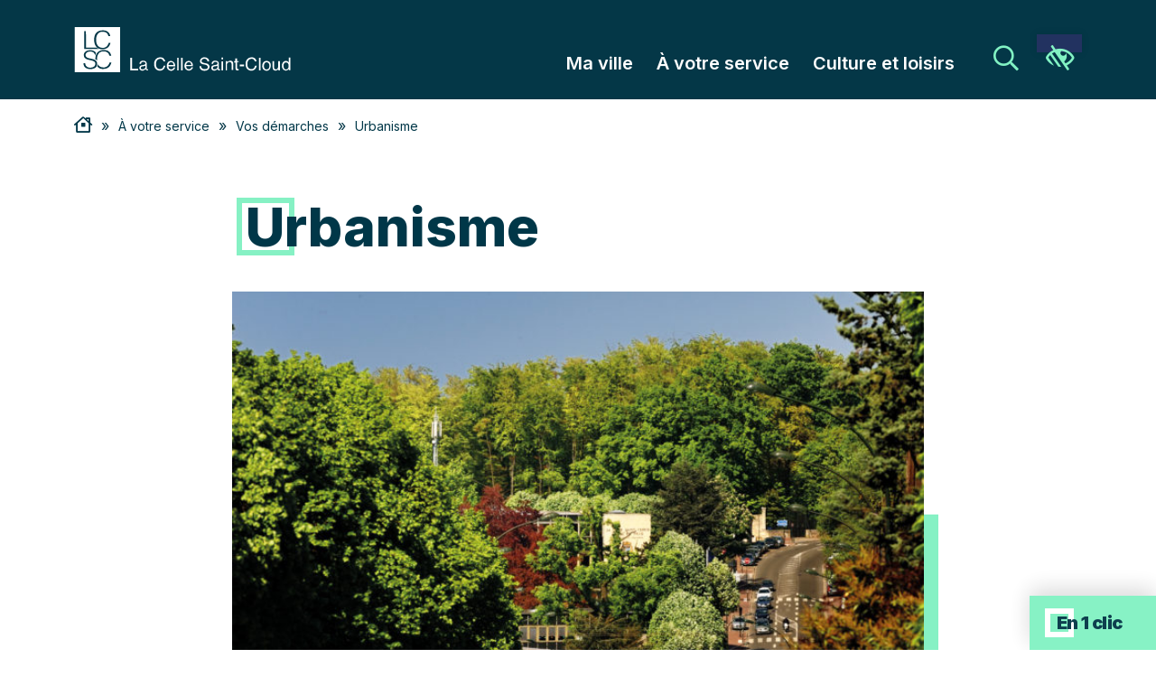

--- FILE ---
content_type: text/html; charset=UTF-8
request_url: https://lacellesaintcloud.fr/cadre-de-vie/urbanisme/
body_size: 25916
content:
    <!doctype html>
<html lang="fr-FR">
    <head>
        <meta charset="UTF-8">
<script type="text/javascript">
/* <![CDATA[ */
var gform;gform||(document.addEventListener("gform_main_scripts_loaded",function(){gform.scriptsLoaded=!0}),document.addEventListener("gform/theme/scripts_loaded",function(){gform.themeScriptsLoaded=!0}),window.addEventListener("DOMContentLoaded",function(){gform.domLoaded=!0}),gform={domLoaded:!1,scriptsLoaded:!1,themeScriptsLoaded:!1,isFormEditor:()=>"function"==typeof InitializeEditor,callIfLoaded:function(o){return!(!gform.domLoaded||!gform.scriptsLoaded||!gform.themeScriptsLoaded&&!gform.isFormEditor()||(gform.isFormEditor()&&console.warn("The use of gform.initializeOnLoaded() is deprecated in the form editor context and will be removed in Gravity Forms 3.1."),o(),0))},initializeOnLoaded:function(o){gform.callIfLoaded(o)||(document.addEventListener("gform_main_scripts_loaded",()=>{gform.scriptsLoaded=!0,gform.callIfLoaded(o)}),document.addEventListener("gform/theme/scripts_loaded",()=>{gform.themeScriptsLoaded=!0,gform.callIfLoaded(o)}),window.addEventListener("DOMContentLoaded",()=>{gform.domLoaded=!0,gform.callIfLoaded(o)}))},hooks:{action:{},filter:{}},addAction:function(o,r,e,t){gform.addHook("action",o,r,e,t)},addFilter:function(o,r,e,t){gform.addHook("filter",o,r,e,t)},doAction:function(o){gform.doHook("action",o,arguments)},applyFilters:function(o){return gform.doHook("filter",o,arguments)},removeAction:function(o,r){gform.removeHook("action",o,r)},removeFilter:function(o,r,e){gform.removeHook("filter",o,r,e)},addHook:function(o,r,e,t,n){null==gform.hooks[o][r]&&(gform.hooks[o][r]=[]);var d=gform.hooks[o][r];null==n&&(n=r+"_"+d.length),gform.hooks[o][r].push({tag:n,callable:e,priority:t=null==t?10:t})},doHook:function(r,o,e){var t;if(e=Array.prototype.slice.call(e,1),null!=gform.hooks[r][o]&&((o=gform.hooks[r][o]).sort(function(o,r){return o.priority-r.priority}),o.forEach(function(o){"function"!=typeof(t=o.callable)&&(t=window[t]),"action"==r?t.apply(null,e):e[0]=t.apply(null,e)})),"filter"==r)return e[0]},removeHook:function(o,r,t,n){var e;null!=gform.hooks[o][r]&&(e=(e=gform.hooks[o][r]).filter(function(o,r,e){return!!(null!=n&&n!=o.tag||null!=t&&t!=o.priority)}),gform.hooks[o][r]=e)}});
/* ]]> */
</script>

        <meta name="viewport" content="width=device-width, initial-scale=1, minimum-scale=1">
        <meta name="description" content="">
        <meta name="author" content="La Celle Saint Cloud">
        <meta name="generator" content="Shokola">

        <title>Urbanisme - Mairie de la Celle Saint Cloud</title>

<!-- Google Tag Manager for WordPress by gtm4wp.com -->
<script data-cfasync="false" data-pagespeed-no-defer>
	var gtm4wp_datalayer_name = "dataLayer";
	var dataLayer = dataLayer || [];
</script>
<!-- End Google Tag Manager for WordPress by gtm4wp.com --><meta name="robots" content="index, follow, max-snippet:-1, max-image-preview:large, max-video-preview:-1">
<link rel="canonical" href="https://lacellesaintcloud.fr/cadre-de-vie/urbanisme/">
<meta property="og:url" content="https://lacellesaintcloud.fr/cadre-de-vie/urbanisme/">
<meta property="og:site_name" content="Mairie de la Celle Saint Cloud">
<meta property="og:locale" content="fr_FR">
<meta property="og:type" content="article">
<meta property="article:author" content="">
<meta property="article:publisher" content="">
<meta property="og:title" content="Urbanisme - Mairie de la Celle Saint Cloud">
<meta property="fb:pages" content="">
<meta property="fb:admins" content="">
<meta property="fb:app_id" content="">
<meta name="twitter:card" content="summary">
<meta name="twitter:site" content="">
<meta name="twitter:creator" content="">
<meta name="twitter:title" content="Urbanisme - Mairie de la Celle Saint Cloud">
<link rel='dns-prefetch' href='//ajax.googleapis.com' />
<link rel='dns-prefetch' href='//fonts.googleapis.com' />
<link rel="alternate" type="application/rss+xml" title="Mairie de la Celle Saint Cloud &raquo; Flux" href="https://lacellesaintcloud.fr/feed/" />
<link rel="alternate" type="application/rss+xml" title="Mairie de la Celle Saint Cloud &raquo; Flux des commentaires" href="https://lacellesaintcloud.fr/comments/feed/" />
<link rel="alternate" title="oEmbed (JSON)" type="application/json+oembed" href="https://lacellesaintcloud.fr/wp-json/oembed/1.0/embed?url=https%3A%2F%2Flacellesaintcloud.fr%2Fcadre-de-vie%2Furbanisme%2F" />
<link rel="alternate" title="oEmbed (XML)" type="text/xml+oembed" href="https://lacellesaintcloud.fr/wp-json/oembed/1.0/embed?url=https%3A%2F%2Flacellesaintcloud.fr%2Fcadre-de-vie%2Furbanisme%2F&#038;format=xml" />
<style id='wp-img-auto-sizes-contain-inline-css' type='text/css'>
img:is([sizes=auto i],[sizes^="auto," i]){contain-intrinsic-size:3000px 1500px}
/*# sourceURL=wp-img-auto-sizes-contain-inline-css */
</style>
<style id='wp-emoji-styles-inline-css' type='text/css'>

	img.wp-smiley, img.emoji {
		display: inline !important;
		border: none !important;
		box-shadow: none !important;
		height: 1em !important;
		width: 1em !important;
		margin: 0 0.07em !important;
		vertical-align: -0.1em !important;
		background: none !important;
		padding: 0 !important;
	}
/*# sourceURL=wp-emoji-styles-inline-css */
</style>
<style id='wp-block-library-inline-css' type='text/css'>
:root{--wp-block-synced-color:#7a00df;--wp-block-synced-color--rgb:122,0,223;--wp-bound-block-color:var(--wp-block-synced-color);--wp-editor-canvas-background:#ddd;--wp-admin-theme-color:#007cba;--wp-admin-theme-color--rgb:0,124,186;--wp-admin-theme-color-darker-10:#006ba1;--wp-admin-theme-color-darker-10--rgb:0,107,160.5;--wp-admin-theme-color-darker-20:#005a87;--wp-admin-theme-color-darker-20--rgb:0,90,135;--wp-admin-border-width-focus:2px}@media (min-resolution:192dpi){:root{--wp-admin-border-width-focus:1.5px}}.wp-element-button{cursor:pointer}:root .has-very-light-gray-background-color{background-color:#eee}:root .has-very-dark-gray-background-color{background-color:#313131}:root .has-very-light-gray-color{color:#eee}:root .has-very-dark-gray-color{color:#313131}:root .has-vivid-green-cyan-to-vivid-cyan-blue-gradient-background{background:linear-gradient(135deg,#00d084,#0693e3)}:root .has-purple-crush-gradient-background{background:linear-gradient(135deg,#34e2e4,#4721fb 50%,#ab1dfe)}:root .has-hazy-dawn-gradient-background{background:linear-gradient(135deg,#faaca8,#dad0ec)}:root .has-subdued-olive-gradient-background{background:linear-gradient(135deg,#fafae1,#67a671)}:root .has-atomic-cream-gradient-background{background:linear-gradient(135deg,#fdd79a,#004a59)}:root .has-nightshade-gradient-background{background:linear-gradient(135deg,#330968,#31cdcf)}:root .has-midnight-gradient-background{background:linear-gradient(135deg,#020381,#2874fc)}:root{--wp--preset--font-size--normal:16px;--wp--preset--font-size--huge:42px}.has-regular-font-size{font-size:1em}.has-larger-font-size{font-size:2.625em}.has-normal-font-size{font-size:var(--wp--preset--font-size--normal)}.has-huge-font-size{font-size:var(--wp--preset--font-size--huge)}.has-text-align-center{text-align:center}.has-text-align-left{text-align:left}.has-text-align-right{text-align:right}.has-fit-text{white-space:nowrap!important}#end-resizable-editor-section{display:none}.aligncenter{clear:both}.items-justified-left{justify-content:flex-start}.items-justified-center{justify-content:center}.items-justified-right{justify-content:flex-end}.items-justified-space-between{justify-content:space-between}.screen-reader-text{border:0;clip-path:inset(50%);height:1px;margin:-1px;overflow:hidden;padding:0;position:absolute;width:1px;word-wrap:normal!important}.screen-reader-text:focus{background-color:#ddd;clip-path:none;color:#444;display:block;font-size:1em;height:auto;left:5px;line-height:normal;padding:15px 23px 14px;text-decoration:none;top:5px;width:auto;z-index:100000}html :where(.has-border-color){border-style:solid}html :where([style*=border-top-color]){border-top-style:solid}html :where([style*=border-right-color]){border-right-style:solid}html :where([style*=border-bottom-color]){border-bottom-style:solid}html :where([style*=border-left-color]){border-left-style:solid}html :where([style*=border-width]){border-style:solid}html :where([style*=border-top-width]){border-top-style:solid}html :where([style*=border-right-width]){border-right-style:solid}html :where([style*=border-bottom-width]){border-bottom-style:solid}html :where([style*=border-left-width]){border-left-style:solid}html :where(img[class*=wp-image-]){height:auto;max-width:100%}:where(figure){margin:0 0 1em}html :where(.is-position-sticky){--wp-admin--admin-bar--position-offset:var(--wp-admin--admin-bar--height,0px)}@media screen and (max-width:600px){html :where(.is-position-sticky){--wp-admin--admin-bar--position-offset:0px}}

/*# sourceURL=wp-block-library-inline-css */
</style><style id='global-styles-inline-css' type='text/css'>
:root{--wp--preset--aspect-ratio--square: 1;--wp--preset--aspect-ratio--4-3: 4/3;--wp--preset--aspect-ratio--3-4: 3/4;--wp--preset--aspect-ratio--3-2: 3/2;--wp--preset--aspect-ratio--2-3: 2/3;--wp--preset--aspect-ratio--16-9: 16/9;--wp--preset--aspect-ratio--9-16: 9/16;--wp--preset--color--black: #000000;--wp--preset--color--cyan-bluish-gray: #abb8c3;--wp--preset--color--white: #ffffff;--wp--preset--color--pale-pink: #f78da7;--wp--preset--color--vivid-red: #cf2e2e;--wp--preset--color--luminous-vivid-orange: #ff6900;--wp--preset--color--luminous-vivid-amber: #fcb900;--wp--preset--color--light-green-cyan: #7bdcb5;--wp--preset--color--vivid-green-cyan: #00d084;--wp--preset--color--pale-cyan-blue: #8ed1fc;--wp--preset--color--vivid-cyan-blue: #0693e3;--wp--preset--color--vivid-purple: #9b51e0;--wp--preset--gradient--vivid-cyan-blue-to-vivid-purple: linear-gradient(135deg,rgb(6,147,227) 0%,rgb(155,81,224) 100%);--wp--preset--gradient--light-green-cyan-to-vivid-green-cyan: linear-gradient(135deg,rgb(122,220,180) 0%,rgb(0,208,130) 100%);--wp--preset--gradient--luminous-vivid-amber-to-luminous-vivid-orange: linear-gradient(135deg,rgb(252,185,0) 0%,rgb(255,105,0) 100%);--wp--preset--gradient--luminous-vivid-orange-to-vivid-red: linear-gradient(135deg,rgb(255,105,0) 0%,rgb(207,46,46) 100%);--wp--preset--gradient--very-light-gray-to-cyan-bluish-gray: linear-gradient(135deg,rgb(238,238,238) 0%,rgb(169,184,195) 100%);--wp--preset--gradient--cool-to-warm-spectrum: linear-gradient(135deg,rgb(74,234,220) 0%,rgb(151,120,209) 20%,rgb(207,42,186) 40%,rgb(238,44,130) 60%,rgb(251,105,98) 80%,rgb(254,248,76) 100%);--wp--preset--gradient--blush-light-purple: linear-gradient(135deg,rgb(255,206,236) 0%,rgb(152,150,240) 100%);--wp--preset--gradient--blush-bordeaux: linear-gradient(135deg,rgb(254,205,165) 0%,rgb(254,45,45) 50%,rgb(107,0,62) 100%);--wp--preset--gradient--luminous-dusk: linear-gradient(135deg,rgb(255,203,112) 0%,rgb(199,81,192) 50%,rgb(65,88,208) 100%);--wp--preset--gradient--pale-ocean: linear-gradient(135deg,rgb(255,245,203) 0%,rgb(182,227,212) 50%,rgb(51,167,181) 100%);--wp--preset--gradient--electric-grass: linear-gradient(135deg,rgb(202,248,128) 0%,rgb(113,206,126) 100%);--wp--preset--gradient--midnight: linear-gradient(135deg,rgb(2,3,129) 0%,rgb(40,116,252) 100%);--wp--preset--font-size--small: 13px;--wp--preset--font-size--medium: 20px;--wp--preset--font-size--large: 36px;--wp--preset--font-size--x-large: 42px;--wp--preset--spacing--20: 0.44rem;--wp--preset--spacing--30: 0.67rem;--wp--preset--spacing--40: 1rem;--wp--preset--spacing--50: 1.5rem;--wp--preset--spacing--60: 2.25rem;--wp--preset--spacing--70: 3.38rem;--wp--preset--spacing--80: 5.06rem;--wp--preset--shadow--natural: 6px 6px 9px rgba(0, 0, 0, 0.2);--wp--preset--shadow--deep: 12px 12px 50px rgba(0, 0, 0, 0.4);--wp--preset--shadow--sharp: 6px 6px 0px rgba(0, 0, 0, 0.2);--wp--preset--shadow--outlined: 6px 6px 0px -3px rgb(255, 255, 255), 6px 6px rgb(0, 0, 0);--wp--preset--shadow--crisp: 6px 6px 0px rgb(0, 0, 0);}:where(.is-layout-flex){gap: 0.5em;}:where(.is-layout-grid){gap: 0.5em;}body .is-layout-flex{display: flex;}.is-layout-flex{flex-wrap: wrap;align-items: center;}.is-layout-flex > :is(*, div){margin: 0;}body .is-layout-grid{display: grid;}.is-layout-grid > :is(*, div){margin: 0;}:where(.wp-block-columns.is-layout-flex){gap: 2em;}:where(.wp-block-columns.is-layout-grid){gap: 2em;}:where(.wp-block-post-template.is-layout-flex){gap: 1.25em;}:where(.wp-block-post-template.is-layout-grid){gap: 1.25em;}.has-black-color{color: var(--wp--preset--color--black) !important;}.has-cyan-bluish-gray-color{color: var(--wp--preset--color--cyan-bluish-gray) !important;}.has-white-color{color: var(--wp--preset--color--white) !important;}.has-pale-pink-color{color: var(--wp--preset--color--pale-pink) !important;}.has-vivid-red-color{color: var(--wp--preset--color--vivid-red) !important;}.has-luminous-vivid-orange-color{color: var(--wp--preset--color--luminous-vivid-orange) !important;}.has-luminous-vivid-amber-color{color: var(--wp--preset--color--luminous-vivid-amber) !important;}.has-light-green-cyan-color{color: var(--wp--preset--color--light-green-cyan) !important;}.has-vivid-green-cyan-color{color: var(--wp--preset--color--vivid-green-cyan) !important;}.has-pale-cyan-blue-color{color: var(--wp--preset--color--pale-cyan-blue) !important;}.has-vivid-cyan-blue-color{color: var(--wp--preset--color--vivid-cyan-blue) !important;}.has-vivid-purple-color{color: var(--wp--preset--color--vivid-purple) !important;}.has-black-background-color{background-color: var(--wp--preset--color--black) !important;}.has-cyan-bluish-gray-background-color{background-color: var(--wp--preset--color--cyan-bluish-gray) !important;}.has-white-background-color{background-color: var(--wp--preset--color--white) !important;}.has-pale-pink-background-color{background-color: var(--wp--preset--color--pale-pink) !important;}.has-vivid-red-background-color{background-color: var(--wp--preset--color--vivid-red) !important;}.has-luminous-vivid-orange-background-color{background-color: var(--wp--preset--color--luminous-vivid-orange) !important;}.has-luminous-vivid-amber-background-color{background-color: var(--wp--preset--color--luminous-vivid-amber) !important;}.has-light-green-cyan-background-color{background-color: var(--wp--preset--color--light-green-cyan) !important;}.has-vivid-green-cyan-background-color{background-color: var(--wp--preset--color--vivid-green-cyan) !important;}.has-pale-cyan-blue-background-color{background-color: var(--wp--preset--color--pale-cyan-blue) !important;}.has-vivid-cyan-blue-background-color{background-color: var(--wp--preset--color--vivid-cyan-blue) !important;}.has-vivid-purple-background-color{background-color: var(--wp--preset--color--vivid-purple) !important;}.has-black-border-color{border-color: var(--wp--preset--color--black) !important;}.has-cyan-bluish-gray-border-color{border-color: var(--wp--preset--color--cyan-bluish-gray) !important;}.has-white-border-color{border-color: var(--wp--preset--color--white) !important;}.has-pale-pink-border-color{border-color: var(--wp--preset--color--pale-pink) !important;}.has-vivid-red-border-color{border-color: var(--wp--preset--color--vivid-red) !important;}.has-luminous-vivid-orange-border-color{border-color: var(--wp--preset--color--luminous-vivid-orange) !important;}.has-luminous-vivid-amber-border-color{border-color: var(--wp--preset--color--luminous-vivid-amber) !important;}.has-light-green-cyan-border-color{border-color: var(--wp--preset--color--light-green-cyan) !important;}.has-vivid-green-cyan-border-color{border-color: var(--wp--preset--color--vivid-green-cyan) !important;}.has-pale-cyan-blue-border-color{border-color: var(--wp--preset--color--pale-cyan-blue) !important;}.has-vivid-cyan-blue-border-color{border-color: var(--wp--preset--color--vivid-cyan-blue) !important;}.has-vivid-purple-border-color{border-color: var(--wp--preset--color--vivid-purple) !important;}.has-vivid-cyan-blue-to-vivid-purple-gradient-background{background: var(--wp--preset--gradient--vivid-cyan-blue-to-vivid-purple) !important;}.has-light-green-cyan-to-vivid-green-cyan-gradient-background{background: var(--wp--preset--gradient--light-green-cyan-to-vivid-green-cyan) !important;}.has-luminous-vivid-amber-to-luminous-vivid-orange-gradient-background{background: var(--wp--preset--gradient--luminous-vivid-amber-to-luminous-vivid-orange) !important;}.has-luminous-vivid-orange-to-vivid-red-gradient-background{background: var(--wp--preset--gradient--luminous-vivid-orange-to-vivid-red) !important;}.has-very-light-gray-to-cyan-bluish-gray-gradient-background{background: var(--wp--preset--gradient--very-light-gray-to-cyan-bluish-gray) !important;}.has-cool-to-warm-spectrum-gradient-background{background: var(--wp--preset--gradient--cool-to-warm-spectrum) !important;}.has-blush-light-purple-gradient-background{background: var(--wp--preset--gradient--blush-light-purple) !important;}.has-blush-bordeaux-gradient-background{background: var(--wp--preset--gradient--blush-bordeaux) !important;}.has-luminous-dusk-gradient-background{background: var(--wp--preset--gradient--luminous-dusk) !important;}.has-pale-ocean-gradient-background{background: var(--wp--preset--gradient--pale-ocean) !important;}.has-electric-grass-gradient-background{background: var(--wp--preset--gradient--electric-grass) !important;}.has-midnight-gradient-background{background: var(--wp--preset--gradient--midnight) !important;}.has-small-font-size{font-size: var(--wp--preset--font-size--small) !important;}.has-medium-font-size{font-size: var(--wp--preset--font-size--medium) !important;}.has-large-font-size{font-size: var(--wp--preset--font-size--large) !important;}.has-x-large-font-size{font-size: var(--wp--preset--font-size--x-large) !important;}
/*# sourceURL=global-styles-inline-css */
</style>

<style id='classic-theme-styles-inline-css' type='text/css'>
/*! This file is auto-generated */
.wp-block-button__link{color:#fff;background-color:#32373c;border-radius:9999px;box-shadow:none;text-decoration:none;padding:calc(.667em + 2px) calc(1.333em + 2px);font-size:1.125em}.wp-block-file__button{background:#32373c;color:#fff;text-decoration:none}
/*# sourceURL=/wp-includes/css/classic-themes.min.css */
</style>
<link rel='stylesheet' id='pojo-a11y-css' href='https://lacellesaintcloud.fr/wp-content/plugins/pojo-accessibility/modules/legacy/assets/css/style.min.css?ver=1.0.0' type='text/css' media='all' />
<link rel='stylesheet' id='bootstrap-css-css' href='https://lacellesaintcloud.fr/wp-content/themes/wp-theme-lcsc-new/vendor/bootstrap-5.0.2-dist/css/bootstrap.min.css?ver=1769569049' type='text/css' media='all' />
<link rel='stylesheet' id='Google-Font-css' href='https://fonts.googleapis.com/css2?family=Inter%3Awght%40100%3B200%3B300%3B400%3B500%3B600%3B700%3B800%3B900&#038;display=swap&#038;ver=cfa02c60268840c728984ce122e4eb07' type='text/css' media='all' />
<link rel='stylesheet' id='font-awesome-css-css' href='https://lacellesaintcloud.fr/wp-content/themes/wp-theme-lcsc-new/vendor/fontawesome-pro-5.15.3-web/css/all.css?ver=1769569049' type='text/css' media='all' />
<link rel='stylesheet' id='font-awesome-brands-css-css' href='https://lacellesaintcloud.fr/wp-content/themes/wp-theme-lcsc-new/vendor/fontawesome-pro-5.15.3-web/css/brands.css?ver=1769569049' type='text/css' media='all' />
<link rel='stylesheet' id='style-general-css' href='https://lacellesaintcloud.fr/wp-content/themes/wp-theme-lcsc-new/assets/css/general.css?ver=1769569049' type='text/css' media='all' />
<link rel='stylesheet' id='style-header-css' href='https://lacellesaintcloud.fr/wp-content/themes/wp-theme-lcsc-new/assets/css/header.css?ver=1769569049' type='text/css' media='all' />
<link rel='stylesheet' id='style-footer-css' href='https://lacellesaintcloud.fr/wp-content/themes/wp-theme-lcsc-new/assets/css/footer.css?ver=1769569049' type='text/css' media='all' />
<link rel='stylesheet' id='style-formulaire-css' href='https://lacellesaintcloud.fr/wp-content/themes/wp-theme-lcsc-new/assets/css/formulaire.css?ver=1769569049' type='text/css' media='all' />
<link rel='stylesheet' id='style-actualites-css' href='https://lacellesaintcloud.fr/wp-content/themes/wp-theme-lcsc-new/assets/css/actualites.css?ver=1769569049' type='text/css' media='all' />
<link rel='stylesheet' id='style-shareon-css' href='https://lacellesaintcloud.fr/wp-content/themes/wp-theme-lcsc-new/assets/css/shareon.css?ver=1769569049' type='text/css' media='all' />
<link rel='stylesheet' id='style-minimal-menu-css' href='https://lacellesaintcloud.fr/wp-content/themes/wp-theme-lcsc-new/assets/css/minimal-menu.css?ver=1769569049' type='text/css' media='all' />
<link rel='stylesheet' id='lightbox-css-css' href='https://lacellesaintcloud.fr/wp-content/themes/wp-theme-lcsc-new/vendor/lightbox2-2.11.3/dist/css/lightbox.css?ver=1769569049' type='text/css' media='all' />
<link rel='stylesheet' id='slick-css-css' href='https://lacellesaintcloud.fr/wp-content/themes/wp-theme-lcsc-new/vendor/slick-1.8.1/slick/slick.css?ver=1769569049' type='text/css' media='all' />
<link rel='stylesheet' id='slick-theme-css' href='https://lacellesaintcloud.fr/wp-content/themes/wp-theme-lcsc-new/vendor/slick-1.8.1/slick/slick-theme.css?ver=1769569049' type='text/css' media='all' />
<link rel='stylesheet' id='jquery-ui-css-css' href='https://ajax.googleapis.com/ajax/libs/jqueryui/1.13.1/themes/smoothness/jquery-ui.css?ver=1769569049' type='text/css' media='all' />
<link rel='stylesheet' id='sib-front-css-css' href='https://lacellesaintcloud.fr/wp-content/plugins/mailin/css/mailin-front.css?ver=cfa02c60268840c728984ce122e4eb07' type='text/css' media='all' />
<script type="text/javascript" src="//ajax.googleapis.com/ajax/libs/jquery/3.6.0/jquery.min.js?ver=1769569049" id="jquery-js"></script>
<script type="text/javascript" id="sib-front-js-js-extra">
/* <![CDATA[ */
var sibErrMsg = {"invalidMail":"Veuillez entrer une adresse e-mail valide.","requiredField":"Veuillez compl\u00e9ter les champs obligatoires.","invalidDateFormat":"Veuillez entrer une date valide.","invalidSMSFormat":"Veuillez entrer une num\u00e9ro de t\u00e9l\u00e9phone valide."};
var ajax_sib_front_object = {"ajax_url":"https://lacellesaintcloud.fr/wp-admin/admin-ajax.php","ajax_nonce":"2755793fbc","flag_url":"https://lacellesaintcloud.fr/wp-content/plugins/mailin/img/flags/"};
//# sourceURL=sib-front-js-js-extra
/* ]]> */
</script>
<script type="text/javascript" src="https://lacellesaintcloud.fr/wp-content/plugins/mailin/js/mailin-front.js?ver=1769000370" id="sib-front-js-js"></script>
<link rel="https://api.w.org/" href="https://lacellesaintcloud.fr/wp-json/" /><link rel="alternate" title="JSON" type="application/json" href="https://lacellesaintcloud.fr/wp-json/wp/v2/pages/7521" /><link rel="EditURI" type="application/rsd+xml" title="RSD" href="https://lacellesaintcloud.fr/xmlrpc.php?rsd" />

<link rel='shortlink' href='https://lacellesaintcloud.fr/?p=7521' />

<!-- Google Tag Manager for WordPress by gtm4wp.com -->
<!-- GTM Container placement set to off -->
<script data-cfasync="false" data-pagespeed-no-defer>
	var dataLayer_content = {"pagePostType":"page","pagePostType2":"single-page","pagePostAuthor":"shokola"};
	dataLayer.push( dataLayer_content );
</script>
<script data-cfasync="false" data-pagespeed-no-defer>
	console.warn && console.warn("[GTM4WP] Google Tag Manager container code placement set to OFF !!!");
	console.warn && console.warn("[GTM4WP] Data layer codes are active but GTM container must be loaded using custom coding !!!");
</script>
<!-- End Google Tag Manager for WordPress by gtm4wp.com --><style type="text/css">
#pojo-a11y-toolbar .pojo-a11y-toolbar-toggle a{ background-color: #223260;	color: #ffffff;}
#pojo-a11y-toolbar .pojo-a11y-toolbar-overlay, #pojo-a11y-toolbar .pojo-a11y-toolbar-overlay ul.pojo-a11y-toolbar-items.pojo-a11y-links{ border-color: #223260;}
body.pojo-a11y-focusable a:focus{ outline-style: solid !important;	outline-width: 1px !important;	outline-color: #FF0000 !important;}
#pojo-a11y-toolbar{ top: 100px !important;}
#pojo-a11y-toolbar .pojo-a11y-toolbar-overlay{ background-color: #ffffff;}
#pojo-a11y-toolbar .pojo-a11y-toolbar-overlay ul.pojo-a11y-toolbar-items li.pojo-a11y-toolbar-item a, #pojo-a11y-toolbar .pojo-a11y-toolbar-overlay p.pojo-a11y-toolbar-title{ color: #333333;}
#pojo-a11y-toolbar .pojo-a11y-toolbar-overlay ul.pojo-a11y-toolbar-items li.pojo-a11y-toolbar-item a.active{ background-color: #4054b2;	color: #ffffff;}
@media (max-width: 767px) { #pojo-a11y-toolbar { top: 50px !important; } }</style><link rel="icon" href="https://lacellesaintcloud.fr/wp-content/uploads/2022/04/cropped-lcsc-1-32x32.png" sizes="32x32" />
<link rel="icon" href="https://lacellesaintcloud.fr/wp-content/uploads/2022/04/cropped-lcsc-1-192x192.png" sizes="192x192" />
<link rel="apple-touch-icon" href="https://lacellesaintcloud.fr/wp-content/uploads/2022/04/cropped-lcsc-1-180x180.png" />
<meta name="msapplication-TileImage" content="https://lacellesaintcloud.fr/wp-content/uploads/2022/04/cropped-lcsc-1-270x270.png" />
    <link rel='stylesheet' id='gform_basic-css' href='https://lacellesaintcloud.fr/wp-content/plugins/gravityforms/assets/css/dist/basic.min.css?ver=2.9.26' type='text/css' media='all' />
<link rel='stylesheet' id='gform_theme_components-css' href='https://lacellesaintcloud.fr/wp-content/plugins/gravityforms/assets/css/dist/theme-components.min.css?ver=2.9.26' type='text/css' media='all' />
<link rel='stylesheet' id='gform_theme-css' href='https://lacellesaintcloud.fr/wp-content/plugins/gravityforms/assets/css/dist/theme.min.css?ver=2.9.26' type='text/css' media='all' />
</head>

<body class="wp-singular page-template-default page page-id-7521 page-child parent-pageid-7503 wp-custom-logo wp-theme-wp-theme-lcsc-new">
    <div class="popin"></div>
    <section id="head-front" class="popin-oneclic">
	<div class="container">
        <h4 class="head-front-text">En 1 clic</h4>

        <div class="popin-oneclic-liste">
            
                <div class="popin-oneclic-raccourci">
                    <a href="/la-mairie/services-municipaux/">
                        <div class="popin-oneclic-icon">
                           <img src="https://lacellesaintcloud.fr/wp-content/uploads/2022/06/contact.svg" alt="Contactez-nous">
                        </div>
                        <div class="popin-oneclic-text">
                            Contactez-nous                        </div>
                    </a>
                </div>

            
                <div class="popin-oneclic-raccourci">
                    <a href="https://lacellesaintcloud.fr/familles/">
                        <div class="popin-oneclic-icon">
                           <img src="https://lacellesaintcloud.fr/wp-content/uploads/2022/06/familles.svg" alt="Familles">
                        </div>
                        <div class="popin-oneclic-text">
                            Familles                        </div>
                    </a>
                </div>

            
                <div class="popin-oneclic-raccourci">
                    <a href="https://lacellesaintcloud.fr/annuaires/">
                        <div class="popin-oneclic-icon">
                           <img src="https://lacellesaintcloud.fr/wp-content/uploads/2022/06/annuaire.svg" alt="Annuaires">
                        </div>
                        <div class="popin-oneclic-text">
                            Annuaires                        </div>
                    </a>
                </div>

            
                <div class="popin-oneclic-raccourci">
                    <a href="https://lacellesaintcloud.fr/demarches-espace-citoyen-etat-civil-famille-accueil-espace-famille-urbanisme-maison-enfance-services/etat-civil/">
                        <div class="popin-oneclic-icon">
                           <img src="https://lacellesaintcloud.fr/wp-content/uploads/2022/06/etat-civil.svg" alt="Etat civil">
                        </div>
                        <div class="popin-oneclic-text">
                            Etat civil                        </div>
                    </a>
                </div>

            
                <div class="popin-oneclic-raccourci">
                    <a href="https://lacellesaintcloud.fr/sport/">
                        <div class="popin-oneclic-icon">
                           <img src="https://lacellesaintcloud.fr/wp-content/uploads/2023/04/sport.svg" alt="Sport">
                        </div>
                        <div class="popin-oneclic-text">
                            Sport                        </div>
                    </a>
                </div>

            
                <div class="popin-oneclic-raccourci">
                    <a href="https://lacellesaintcloud.fr/enfance-jeunesse/restauration-scolaire/">
                        <div class="popin-oneclic-icon">
                           <img src="https://lacellesaintcloud.fr/wp-content/uploads/2022/06/cantine.svg" alt="Restauration scolaire">
                        </div>
                        <div class="popin-oneclic-text">
                            Restauration scolaire                        </div>
                    </a>
                </div>

            
                <div class="popin-oneclic-raccourci">
                    <a href="https://lacellesaintcloud.fr/pratique/transports/">
                        <div class="popin-oneclic-icon">
                           <img src="https://lacellesaintcloud.fr/wp-content/uploads/2022/06/transport.svg" alt="Transports">
                        </div>
                        <div class="popin-oneclic-text">
                            Transports                        </div>
                    </a>
                </div>

            
                <div class="popin-oneclic-raccourci">
                    <a href="https://lacellesaintcloud.fr/pratique/securite-et-tranquillite/">
                        <div class="popin-oneclic-icon">
                           <img src="https://lacellesaintcloud.fr/wp-content/uploads/2022/06/securite.svg" alt="Sécurité">
                        </div>
                        <div class="popin-oneclic-text">
                            Sécurité                        </div>
                    </a>
                </div>

            
                <div class="popin-oneclic-raccourci">
                    <a href="https://www.espace-citoyens.net/lacellesaintcloud/espace-citoyens/Home/AccueilPublic">
                        <div class="popin-oneclic-icon">
                           <img src="https://lacellesaintcloud.fr/wp-content/uploads/2023/04/espacecitoyens2.svg" alt="Espace Citoyens">
                        </div>
                        <div class="popin-oneclic-text">
                            Espace Citoyens                        </div>
                    </a>
                </div>

            
                <div class="popin-oneclic-raccourci">
                    <a href="https://www.cellechanges.fr/">
                        <div class="popin-oneclic-icon">
                           <img src="https://lacellesaintcloud.fr/wp-content/uploads/2022/06/cell-echanges.svg" alt="Cell’échanges">
                        </div>
                        <div class="popin-oneclic-text">
                            Cell’échanges                        </div>
                    </a>
                </div>

            
                <div class="popin-oneclic-raccourci">
                    <a href="https://www.mediatheque-lacellesaintcloud.fr/">
                        <div class="popin-oneclic-icon">
                           <img src="https://lacellesaintcloud.fr/wp-content/uploads/2022/06/bibliotheque.svg" alt="Médiathèque">
                        </div>
                        <div class="popin-oneclic-text">
                            Médiathèque                        </div>
                    </a>
                </div>

            
                <div class="popin-oneclic-raccourci">
                    <a href="https://www.culture-lacellesaintcloud.fr/">
                        <div class="popin-oneclic-icon">
                           <img src="https://lacellesaintcloud.fr/wp-content/uploads/2022/06/cine-theatre-expo.svg" alt="Théâtre ciné expo">
                        </div>
                        <div class="popin-oneclic-text">
                            Théâtre ciné expo                        </div>
                    </a>
                </div>

                    </div>

	</div>
</section>
<div class="oneclic-btn">
    <div class="oneclic-txt" onclick="show_oneclick()">
        En 1 clic
    </div>
</div>

<header class="sticky-top">
        <div class="container header">
        <div class="row align-items-center">
            <div class="row-header-left flex-grow-1">
                <a href="https://lacellesaintcloud.fr/" class="custom-logo-link" rel="home"><img src="https://lacellesaintcloud.fr/wp-content/uploads/2022/05/logo-lcsc.svg" class="custom-logo" alt="Mairie de la Celle Saint Cloud" decoding="async" /></a>            </div>

                        <div class="row-header-right text-lg-start header-btns">
                <label class="float-end minimal-menu-button" for="mobile-nav">
                    <i class="fa fa-bars" aria-hidden="true"></i><span class="sr-only">Menu mobile</span>
                </label>
                <div class="float-end low-vision" id="pojo-low-vision">

                </div>
                <div class="float-end head-search">
                    <a href="/recherche/"><i class="fa fa-search" aria-hidden="true"></i><span class="sr-only">Recherche</span></a>
                </div></a>

                <input class="minimal-menu-button" type="checkbox" id="mobile-nav" name="mobile-nav" />
                <div class="minimal-menu"><ul id="menu-menu_principal" class="menu"><li id="menu-item-11786" class="menu-item menu-item-type-custom menu-item-object-custom menu-item-has-children menu-item-11786"><a href="#">Ma ville</a><input class="show-submenu" type="checkbox" id="show-submenu-11786" name="show-submenu-11786" />
<ul class="sub-menu">
	<li id="menu-item-11787" class="menu-item menu-item-type-custom menu-item-object-custom menu-item-has-children menu-item-11787"><a href="#">Vie municipale</a><input class="show-submenu" type="checkbox" id="show-submenu-11787" name="show-submenu-11787" />
	<ul class="sub-menu">
		<li id="menu-item-11790" class="menu-item menu-item-type-post_type menu-item-object-page menu-item-11790"><a href="https://lacellesaintcloud.fr/la-mairie/le-maire-et-ses-adjoints/">Le Maire et ses adjoints</a></li>
		<li id="menu-item-11791" class="menu-item menu-item-type-post_type menu-item-object-page menu-item-11791"><a href="https://lacellesaintcloud.fr/la-mairie/les-conseillers-municipaux/">Les conseillers municipaux</a></li>
		<li id="menu-item-11792" class="menu-item menu-item-type-post_type menu-item-object-page menu-item-11792"><a href="https://lacellesaintcloud.fr/la-mairie/services-municipaux/">Les services municipaux</a></li>
		<li id="menu-item-11789" class="menu-item menu-item-type-post_type menu-item-object-page menu-item-11789"><a href="https://lacellesaintcloud.fr/la-mairie/budget/">Finances</a></li>
		<li id="menu-item-11788" class="menu-item menu-item-type-post_type menu-item-object-page menu-item-11788"><a href="https://lacellesaintcloud.fr/la-mairie/les-comptes-rendus/">Conseil municipal</a></li>
		<li id="menu-item-11796" class="menu-item menu-item-type-post_type menu-item-object-page menu-item-11796"><a href="https://lacellesaintcloud.fr/arretes-municipaux/">Actes administratifs</a></li>
		<li id="menu-item-17940" class="menu-item menu-item-type-post_type menu-item-object-page menu-item-17940"><a href="https://lacellesaintcloud.fr/centre-communal-daction-sociale/">Centre Communal d’Action Sociale</a></li>
		<li id="menu-item-11904" class="menu-item menu-item-type-custom menu-item-object-custom menu-item-11904"><a href="https://lacellesaintcloud.fr/offres-emploi/">Offres d&#8217;emploi</a></li>
		<li id="menu-item-11794" class="menu-item menu-item-type-post_type menu-item-object-page menu-item-11794"><a href="https://lacellesaintcloud.fr/la-mairie/tribunes-libres/">Tribunes libres</a></li>
		<li id="menu-item-11795" class="menu-item menu-item-type-post_type menu-item-object-page menu-item-11795"><a href="https://lacellesaintcloud.fr/la-mairie/versailles-grand-parc/">Versailles Grand Parc</a></li>
	</ul>
</li>
	<li id="menu-item-11797" class="menu-item menu-item-type-custom menu-item-object-custom menu-item-has-children menu-item-11797"><a href="#">Cadre de vie</a><input class="show-submenu" type="checkbox" id="show-submenu-11797" name="show-submenu-11797" />
	<ul class="sub-menu">
		<li id="menu-item-11803" class="menu-item menu-item-type-post_type menu-item-object-page menu-item-11803"><a href="https://lacellesaintcloud.fr/cadre-de-vie/ville-arboree/">Ville de l’arbre</a></li>
		<li id="menu-item-11799" class="menu-item menu-item-type-post_type menu-item-object-page menu-item-11799"><a href="https://lacellesaintcloud.fr/cadre-de-vie/grands-projets/">Les grands projets</a></li>
		<li id="menu-item-11798" class="menu-item menu-item-type-post_type menu-item-object-page menu-item-11798"><a href="https://lacellesaintcloud.fr/solidarite/accessibilite/">Accessibilité</a></li>
	</ul>
</li>
</ul>
</li>
<li id="menu-item-11801" class="menu-item menu-item-type-custom menu-item-object-custom current-menu-ancestor menu-item-has-children menu-item-11801"><a href="#">À votre service</a><input class="show-submenu" type="checkbox" id="show-submenu-11801" name="show-submenu-11801" />
<ul class="sub-menu">
	<li id="menu-item-11802" class="menu-item menu-item-type-custom menu-item-object-custom current-menu-ancestor current-menu-parent menu-item-has-children menu-item-11802"><a href="#">Vos démarches</a><input class="show-submenu" type="checkbox" id="show-submenu-11802" name="show-submenu-11802" />
	<ul class="sub-menu">
		<li id="menu-item-11805" class="menu-item menu-item-type-post_type menu-item-object-page menu-item-11805"><a href="https://lacellesaintcloud.fr/etat-civil/">Etat civil</a></li>
		<li id="menu-item-11800" class="menu-item menu-item-type-post_type menu-item-object-page current-menu-item page_item page-item-7521 current_page_item menu-item-11800"><a href="https://lacellesaintcloud.fr/cadre-de-vie/urbanisme/" aria-current="page">Urbanisme</a></li>
		<li id="menu-item-11806" class="menu-item menu-item-type-post_type menu-item-object-page menu-item-11806"><a href="https://lacellesaintcloud.fr/familles/">Familles</a></li>
		<li id="menu-item-11807" class="menu-item menu-item-type-post_type menu-item-object-page menu-item-11807"><a href="https://lacellesaintcloud.fr/france-services/">France Services</a></li>
		<li id="menu-item-11808" class="menu-item menu-item-type-post_type menu-item-object-page menu-item-11808"><a href="https://lacellesaintcloud.fr/solidarite/logement/">Logement</a></li>
		<li id="menu-item-11804" class="menu-item menu-item-type-post_type menu-item-object-page menu-item-11804"><a href="https://lacellesaintcloud.fr/demande-de-subventions/">Demande de subventions</a></li>
	</ul>
</li>
	<li id="menu-item-11809" class="menu-item menu-item-type-custom menu-item-object-custom menu-item-has-children menu-item-11809"><a href="#">Pratique</a><input class="show-submenu" type="checkbox" id="show-submenu-11809" name="show-submenu-11809" />
	<ul class="sub-menu">
		<li id="menu-item-11816" class="menu-item menu-item-type-post_type menu-item-object-page menu-item-11816"><a href="https://lacellesaintcloud.fr/pratique/securite-et-tranquillite/">Sécurité et tranquillité</a></li>
		<li id="menu-item-11818" class="menu-item menu-item-type-custom menu-item-object-custom menu-item-11818"><a href="/annuaires/">Annuaires</a></li>
		<li id="menu-item-11815" class="menu-item menu-item-type-post_type menu-item-object-page menu-item-11815"><a href="https://lacellesaintcloud.fr/pratique/marches/">Marchés</a></li>
		<li id="menu-item-11817" class="menu-item menu-item-type-post_type menu-item-object-page menu-item-11817"><a href="https://lacellesaintcloud.fr/pratique/transports/">Transports</a></li>
		<li id="menu-item-11813" class="menu-item menu-item-type-post_type menu-item-object-page menu-item-11813"><a href="https://lacellesaintcloud.fr/pratique/environnement/">Environnement</a></li>
		<li id="menu-item-11814" class="menu-item menu-item-type-post_type menu-item-object-page menu-item-11814"><a href="https://lacellesaintcloud.fr/pratique/location-de-salles/">Location de salle</a></li>
		<li id="menu-item-19976" class="menu-item menu-item-type-post_type menu-item-object-page menu-item-19976"><a href="https://lacellesaintcloud.fr/pratique/cimetieres/">Cimetière</a></li>
	</ul>
</li>
	<li id="menu-item-11810" class="menu-item menu-item-type-custom menu-item-object-custom menu-item-has-children menu-item-11810"><a href="#">Enfance jeunesse</a><input class="show-submenu" type="checkbox" id="show-submenu-11810" name="show-submenu-11810" />
	<ul class="sub-menu">
		<li id="menu-item-11820" class="menu-item menu-item-type-post_type menu-item-object-page menu-item-11820"><a href="https://lacellesaintcloud.fr/enfance-jeunesse/petite-enfance/">Petite enfance</a></li>
		<li id="menu-item-11824" class="menu-item menu-item-type-post_type menu-item-object-page menu-item-11824"><a href="https://lacellesaintcloud.fr/enfance-jeunesse/vie-scolaire/">Vie scolaire</a></li>
		<li id="menu-item-11823" class="menu-item menu-item-type-post_type menu-item-object-page menu-item-11823"><a href="https://lacellesaintcloud.fr/enfance-jeunesse/vie-periscolaire/">Vie périscolaire</a></li>
		<li id="menu-item-11819" class="menu-item menu-item-type-post_type menu-item-object-page menu-item-11819"><a href="https://lacellesaintcloud.fr/enfance-jeunesse/jeunesse/">Jeunesse</a></li>
		<li id="menu-item-11821" class="menu-item menu-item-type-post_type menu-item-object-page menu-item-11821"><a href="https://lacellesaintcloud.fr/enfance-jeunesse/restauration-scolaire/">Restauration scolaire</a></li>
		<li id="menu-item-11822" class="menu-item menu-item-type-post_type menu-item-object-page menu-item-11822"><a href="https://lacellesaintcloud.fr/enfance-jeunesse/tarifs-degressifs/">Tarifs dégressifs</a></li>
	</ul>
</li>
	<li id="menu-item-11811" class="menu-item menu-item-type-custom menu-item-object-custom menu-item-has-children menu-item-11811"><a href="#">Solidarité</a><input class="show-submenu" type="checkbox" id="show-submenu-11811" name="show-submenu-11811" />
	<ul class="sub-menu">
		<li id="menu-item-21747" class="menu-item menu-item-type-post_type menu-item-object-page menu-item-21747"><a href="https://lacellesaintcloud.fr/solidarite/handicap-et-aide-a-la-personne/">Direction Solidarité et Action sociale</a></li>
		<li id="menu-item-11825" class="menu-item menu-item-type-post_type menu-item-object-page menu-item-11825"><a href="https://lacellesaintcloud.fr/aide-a-la-personne-agee-ou-handicapee/">Aide à la personne âgée ou handicapée</a></li>
		<li id="menu-item-11831" class="menu-item menu-item-type-post_type menu-item-object-page menu-item-11831"><a href="https://lacellesaintcloud.fr/solidarite/simad/">SIMAD</a></li>
		<li id="menu-item-11827" class="menu-item menu-item-type-post_type menu-item-object-page menu-item-11827"><a href="https://lacellesaintcloud.fr/solidarite/evenementiel-seniors/">Événementiel seniors</a></li>
		<li id="menu-item-11826" class="menu-item menu-item-type-post_type menu-item-object-page menu-item-11826"><a href="https://lacellesaintcloud.fr/solidarite/espace-andre-joly/">Espace André Joly</a></li>
		<li id="menu-item-11829" class="menu-item menu-item-type-post_type menu-item-object-page menu-item-11829"><a href="https://lacellesaintcloud.fr/solidarite/logement/">Logement</a></li>
		<li id="menu-item-11830" class="menu-item menu-item-type-post_type menu-item-object-page menu-item-11830"><a href="https://lacellesaintcloud.fr/solidarite/residence-renaissance/">Résidence Renaissance</a></li>
	</ul>
</li>
</ul>
</li>
<li id="menu-item-11812" class="menu-item menu-item-type-custom menu-item-object-custom menu-item-has-children menu-item-11812"><a href="#">Culture et loisirs</a><input class="show-submenu" type="checkbox" id="show-submenu-11812" name="show-submenu-11812" />
<ul class="sub-menu">
	<li id="menu-item-11832" class="menu-item menu-item-type-post_type menu-item-object-page menu-item-11832"><a href="https://lacellesaintcloud.fr/sport/">Sport</a></li>
	<li id="menu-item-11837" class="menu-item menu-item-type-post_type menu-item-object-page menu-item-11837"><a href="https://lacellesaintcloud.fr/culture-et-loisirs/theatre-cine-expo/">Théâtre ciné expo</a></li>
	<li id="menu-item-11834" class="menu-item menu-item-type-post_type menu-item-object-page menu-item-11834"><a href="https://lacellesaintcloud.fr/culture-et-loisirs/mediatheque/">Médiathèque</a></li>
	<li id="menu-item-11835" class="menu-item menu-item-type-post_type menu-item-object-page menu-item-11835"><a href="https://lacellesaintcloud.fr/culture-et-loisirs/histoire-et-patrimoine/">Histoire et patrimoine</a></li>
	<li id="menu-item-11836" class="menu-item menu-item-type-post_type menu-item-object-page menu-item-11836"><a href="https://lacellesaintcloud.fr/culture-et-loisirs/partenaires/">Partenaires</a></li>
	<li id="menu-item-13145" class="menu-item menu-item-type-custom menu-item-object-custom menu-item-13145"><a href="https://lacellesaintcloud.fr/annuaires/?annuaires=associations">Associations</a></li>
</ul>
</li>
</ul></div>            </div>
        </div>
    </div>
</header>

    <section class="breadcrumbs">
        <div class="container">
            <div class="row">
                <div class="col-12">
					<a href="https://lacellesaintcloud.fr" rel="nofollow" class="home-bc"><i class="fa-solid fa-house"></i></a>&nbsp;&nbsp;&#187;&nbsp;&nbsp;<span class="page-bc">À votre service</span>&nbsp;&nbsp;&#187;&nbsp;&nbsp;<span class="page-bc">Vos démarches</span>&nbsp;&nbsp;&#187;&nbsp;&nbsp;<span class="page-bc">Urbanisme</span>                </div>
            </div>
        </div>
    </section>
	<div class="mb-header">
    &nbsp;
</div>

    
<section id="titre-block_1833ce6b3eed5e7174b7cef5714fcf6d" class="titre">
<div class="container">
    <div class="row">
        <div class="offset-lg-2 col-lg-8 mb-4 ">
            <h1 class="text-left my-3">Urbanisme</h1>
        </div>
    </div>
</div>
</section>

<section id="image_etroit-block_e5877fceffeca1a0f9485621c9018287" class="image_etroit">
<div class="container">
    <div class="row align-items-center mb-5">
        <div class="offset-lg-2 col-lg-8 mb-5 position-relative">
            <div class="box-under"></div>
            <img fetchpriority="high" decoding="async" width="700" height="417" src="https://lacellesaintcloud.fr/wp-content/uploads/2022/06/Urbanisme-700x417.jpg" class="attachment-thumbnail_700_false size-thumbnail_700_false" alt="Vue d’une rue bordée d’arbres avec un arbre aux feuilles rouges et un ciel bleu." srcset="https://lacellesaintcloud.fr/wp-content/uploads/2022/06/Urbanisme-700x417.jpg 700w, https://lacellesaintcloud.fr/wp-content/uploads/2022/06/Urbanisme-300x179.jpg 300w, https://lacellesaintcloud.fr/wp-content/uploads/2022/06/Urbanisme-1024x611.jpg 1024w, https://lacellesaintcloud.fr/wp-content/uploads/2022/06/Urbanisme-768x458.jpg 768w, https://lacellesaintcloud.fr/wp-content/uploads/2022/06/Urbanisme-1536x916.jpg 1536w, https://lacellesaintcloud.fr/wp-content/uploads/2022/06/Urbanisme-2048x1221.jpg 2048w" sizes="(max-width: 700px) 100vw, 700px" />        </div>
    </div>
</div>
</section>

<section id="citation-block_d24e5f3678d2ee3c5a6904b600eac0b3" class="citation">
    <div class="container">
        <div class="row">
            <div class="offset-lg-2 col-lg-8 mb-5 p-0 post-content">
                <div class="content-bloc">
	                Garantir les atouts actuels de notre ville et offrir à ceux qui l’habiteront dans 20 ans, un cadre de vie aussi exceptionnel que celui dont nous bénéficions aujourd’hui.
                </div>
            </div>
        </div>
    </div>
</section>

<section id="sous-titre-block_0f15a0861ba0d263fd25617d0dde0d12" class="titre">
<div class="container">
    <div class="row">
        <div class="offset-lg-2 col-lg-8 mb-4 ">
            <h2 class="text-left my-3">Plan local d&rsquo;urbanisme</h2>
        </div>
    </div>
</div>
</section>

<section id="contenu_etroit-block_291c9c91edd1d02e3b5f44112309cbb1" class="contenu_etroit">
<div class="container">
    <div class="row align-items-center">
        <div class="offset-lg-2 col-lg-8 mb-5 post-content">
            <p>Par délibération du 8 octobre 2024, le Conseil Municipal a approuvé la modification du Plan Local d’Urbanisme de la commune de La Celle Saint-Cloud.<br />
Le dossier complet de modification est tenu à la disposition du public en mairie, aux jours et heures habituels d’ouverture, sur rendez-vous auprès du service urbanisme.</p>
        </div>
    </div>
</div>
</section>

<section id="telecharger-block_ac71b3acbaf634eadf0814cc3a9ea433" class="telecharger">
    <div class="container">
        <div class="row">
            <div class="offset-lg-2 col-lg-8 mb-5 p-0 post-content">
                <div class="entete-bloc">
                    <h4>Télécharger</h4>
                </div>
	                            <div class="content-bloc-line">
                    <a class="float-end" target="_up" href="https://lacellesaintcloud.fr/wp-content/uploads/2022/05/Rapport-denquete.pdf">
                        <div class="btn-square">
                            <i class="fa-light fa-file-arrow-down"></i>
                        </div>
                    </a>
                    <div class="content-text">
                        Rapport d&rsquo;enquête publique<br><span class='filesize'>(21.16 Mo)</span>                    </div>
                </div>
	                                            <div class="content-bloc-line">
                    <a class="float-end" target="_up" href="https://lacellesaintcloud.fr/wp-content/uploads/2022/05/PAGE-DE-GARDE-SOMMAIRE-PLU.zip">
                        <div class="btn-square">
                            <i class="fa-light fa-file-arrow-down"></i>
                        </div>
                    </a>
                    <div class="content-text">
                        Page de garde et sommaire<br><span class='filesize'>(657.18 Ko)</span>                    </div>
                </div>
                                <div class="content-bloc-line">
                    <a class="float-end" target="_up" href="https://lacellesaintcloud.fr/wp-content/uploads/2022/05/2-PADD.zip">
                        <div class="btn-square">
                            <i class="fa-light fa-file-arrow-down"></i>
                        </div>
                    </a>
                    <div class="content-text">
                        Projet d’Aménagement et de Développement Durables (PADD)<br><span class='filesize'>(7.62 Mo)</span>                    </div>
                </div>
                                <div class="content-bloc-line">
                    <a class="float-end" target="_up" href="https://lacellesaintcloud.fr/wp-content/uploads/2022/05/3_OAP-DP_LCSC.pdf">
                        <div class="btn-square">
                            <i class="fa-light fa-file-arrow-down"></i>
                        </div>
                    </a>
                    <div class="content-text">
                        Orientation d’Aménagement et de Programmation<br><span class='filesize'>(1.24 Mo)</span>                    </div>
                </div>
                                <div class="content-bloc-line">
                    <a class="float-end" target="_up" href="https://lacellesaintcloud.fr/wp-content/uploads/2024/02/78126_reglement_graphique_20231010.pdf">
                        <div class="btn-square">
                            <i class="fa-light fa-file-arrow-down"></i>
                        </div>
                    </a>
                    <div class="content-text">
                        Règlement graphique<br><span class='filesize'>(4.38 Mo)</span>                    </div>
                </div>
                                <div class="content-bloc-line">
                    <a class="float-end" target="_up" href="https://lacellesaintcloud.fr/wp-content/uploads/2024/11/Reglement-modification-n°1.pdf">
                        <div class="btn-square">
                            <i class="fa-light fa-file-arrow-down"></i>
                        </div>
                    </a>
                    <div class="content-text">
                        Règlement écrit<br><span class='filesize'>(1.46 Mo)</span>                    </div>
                </div>
                                <div class="content-bloc-line">
                    <a class="float-end" target="_up" href="https://lacellesaintcloud.fr/wp-content/uploads/2022/11/Charte-couleur-La-_Celle_Saint_Cloud-2016.pdf">
                        <div class="btn-square">
                            <i class="fa-light fa-file-arrow-down"></i>
                        </div>
                    </a>
                    <div class="content-text">
                        Charte chromatique<br><span class='filesize'>(5.09 Mo)</span>                    </div>
                </div>
                                <div class="content-bloc-line">
                    <a class="float-end" target="_up" href="https://lacellesaintcloud.fr/wp-content/uploads/2022/05/6-ANNEXES.zip">
                        <div class="btn-square">
                            <i class="fa-light fa-file-arrow-down"></i>
                        </div>
                    </a>
                    <div class="content-text">
                        Annexes<br><span class='filesize'>(51.10 Mo)</span>                    </div>
                </div>
                                <div class="content-bloc-line">
                    <a class="float-end" target="_up" href="https://lacellesaintcloud.fr/wp-content/uploads/2022/05/7-PIECES-ADMINISTRATIVES.zip">
                        <div class="btn-square">
                            <i class="fa-light fa-file-arrow-down"></i>
                        </div>
                    </a>
                    <div class="content-text">
                        Pièces administratives<br><span class='filesize'>(48.42 Mo)</span>                    </div>
                </div>
                                <div class="content-bloc-line">
                    <a class="float-end" target="_up" href="https://lacellesaintcloud.fr/wp-content/uploads/2022/05/8.-AVIS-PPA-EP-ET-REPONSES.zip">
                        <div class="btn-square">
                            <i class="fa-light fa-file-arrow-down"></i>
                        </div>
                    </a>
                    <div class="content-text">
                        Avis des personnes publiques associées (PPA) et réponses<br><span class='filesize'>(42.12 Mo)</span>                    </div>
                </div>
                            </div>
        </div>
    </div>
</section>

<section id="sous-titre-block_bb68685a235b512a9844382e8f725d23" class="titre">
<div class="container">
    <div class="row">
        <div class="offset-lg-2 col-lg-8 mb-4 ">
            <h2 class="text-left my-3">Enquête publique &#8211; plan local d&rsquo;urbanisme</h2>
        </div>
    </div>
</div>
</section>

<section id="contenu_etroit-block_e0f745f492b843d85dbec0e37b3de35c" class="contenu_etroit">
<div class="container">
    <div class="row align-items-center">
        <div class="offset-lg-2 col-lg-8 mb-5 post-content">
            <div class="flex flex-grow flex-col max-w-full">
<div class="min-h-[20px] text-message flex flex-col items-start whitespace-pre-wrap break-words [.text-message+&amp;]:mt-5 juice:w-full juice:items-end overflow-x-auto gap-2" dir="auto" data-message-author-role="assistant" data-message-id="99421db7-6187-4e80-8af1-6972c268ac25">
<div class="flex w-full flex-col gap-1 juice:empty:hidden juice:first:pt-[3px]">
<div class="markdown prose w-full break-words dark:prose-invert light">
<p>Dans le cadre de la modification du Plan Local d’Urbanisme, une enquête publique s’est déroulée du 21 juin au 26 juillet 2024. Vous trouverez ci-dessous l’ensemble du dossier ainsi que le rapport, les conclusions et l’avis favorable du commissaire enquêteur.</p>
</div>
</div>
</div>
</div>
        </div>
    </div>
</div>
</section>

<section id="telecharger-block_c1eb32924b0456669f09d121e171c517" class="telecharger">
    <div class="container">
        <div class="row">
            <div class="offset-lg-2 col-lg-8 mb-5 p-0 post-content">
                <div class="entete-bloc">
                    <h4>Télécharger</h4>
                </div>
	                            <div class="content-bloc-line">
                    <a class="float-end" target="_up" href="https://lacellesaintcloud.fr/wp-content/uploads/2024/06/A.-RAPPORT-DE-PRESENTATION.pdf">
                        <div class="btn-square">
                            <i class="fa-light fa-file-arrow-down"></i>
                        </div>
                    </a>
                    <div class="content-text">
                        Rapport de présentation<br><span class='filesize'>(14.77 Mo)</span>                    </div>
                </div>
	                                            <div class="content-bloc-line">
                    <a class="float-end" target="_up" href="https://lacellesaintcloud.fr/wp-content/uploads/2024/06/B.Reglement-modifie_version.06.06.24.pdf">
                        <div class="btn-square">
                            <i class="fa-light fa-file-arrow-down"></i>
                        </div>
                    </a>
                    <div class="content-text">
                        Règlement écrit <br><span class='filesize'>(26.22 Mo)</span>                    </div>
                </div>
                                <div class="content-bloc-line">
                    <a class="float-end" target="_up" href="https://lacellesaintcloud.fr/wp-content/uploads/2024/06/C.1.Avis-conforme-MRAe.pdf">
                        <div class="btn-square">
                            <i class="fa-light fa-file-arrow-down"></i>
                        </div>
                    </a>
                    <div class="content-text">
                        Avis conforme<br><span class='filesize'>(541.80 Ko)</span>                    </div>
                </div>
                                <div class="content-bloc-line">
                    <a class="float-end" target="_up" href="https://lacellesaintcloud.fr/wp-content/uploads/2024/06/C.2-4.Saisine-MRAe.pdf">
                        <div class="btn-square">
                            <i class="fa-light fa-file-arrow-down"></i>
                        </div>
                    </a>
                    <div class="content-text">
                        Saisine<br><span class='filesize'>(7.45 Mo)</span>                    </div>
                </div>
                                <div class="content-bloc-line">
                    <a class="float-end" target="_up" href="https://lacellesaintcloud.fr/wp-content/uploads/2024/06/C.5.Deliberation-avis-MRAe.pdf">
                        <div class="btn-square">
                            <i class="fa-light fa-file-arrow-down"></i>
                        </div>
                    </a>
                    <div class="content-text">
                        Délibération avis<br><span class='filesize'>(93.86 Ko)</span>                    </div>
                </div>
                                <div class="content-bloc-line">
                    <a class="float-end" target="_up" href="https://lacellesaintcloud.fr/wp-content/uploads/2024/06/D.Pieces-administratives.pdf">
                        <div class="btn-square">
                            <i class="fa-light fa-file-arrow-down"></i>
                        </div>
                    </a>
                    <div class="content-text">
                        Pièces administratives<br><span class='filesize'>(3.65 Mo)</span>                    </div>
                </div>
                                <div class="content-bloc-line">
                    <a class="float-end" target="_up" href="https://lacellesaintcloud.fr/wp-content/uploads/2024/06/E.Pieces-complementaires.pdf">
                        <div class="btn-square">
                            <i class="fa-light fa-file-arrow-down"></i>
                        </div>
                    </a>
                    <div class="content-text">
                        Pièces complémentaires<br><span class='filesize'>(8.94 Mo)</span>                    </div>
                </div>
                                <div class="content-bloc-line">
                    <a class="float-end" target="_up" href="https://lacellesaintcloud.fr/wp-content/uploads/2024/06/Arrete-ouverture-enquete-publique-PLU-AR-1.pdf">
                        <div class="btn-square">
                            <i class="fa-light fa-file-arrow-down"></i>
                        </div>
                    </a>
                    <div class="content-text">
                        Arrêté d’ouverture d’une enquête publique sur la modification n°1 du PLU<br><span class='filesize'>(808.60 Ko)</span>                    </div>
                </div>
                                <div class="content-bloc-line">
                    <a class="float-end" target="_up" href="https://lacellesaintcloud.fr/wp-content/uploads/2024/09/CONCLUSIONS-ET-AVIS-MOTIVE.pdf">
                        <div class="btn-square">
                            <i class="fa-light fa-file-arrow-down"></i>
                        </div>
                    </a>
                    <div class="content-text">
                        Conclusions et avis motivé<br><span class='filesize'>(9.25 Mo)</span>                    </div>
                </div>
                                <div class="content-bloc-line">
                    <a class="float-end" target="_up" href="https://lacellesaintcloud.fr/wp-content/uploads/2024/09/rapport-enquete-publique-modif-1-2024.pdf">
                        <div class="btn-square">
                            <i class="fa-light fa-file-arrow-down"></i>
                        </div>
                    </a>
                    <div class="content-text">
                        Rapport d&rsquo;enquête publique<br><span class='filesize'>(19.93 Mo)</span>                    </div>
                </div>
                                <div class="content-bloc-line">
                    <a class="float-end" target="_up" href="https://lacellesaintcloud.fr/wp-content/uploads/2024/09/REGISTRE_merged.pdf">
                        <div class="btn-square">
                            <i class="fa-light fa-file-arrow-down"></i>
                        </div>
                    </a>
                    <div class="content-text">
                        Registre<br><span class='filesize'>(3.00 Mo)</span>                    </div>
                </div>
                            </div>
        </div>
    </div>
</section>

<section id="sous-titre-block_037bcfbf3dbaf07243f57ce5e550439a" class="titre">
<div class="container">
    <div class="row">
        <div class="offset-lg-2 col-lg-8 mb-4 ">
            <h2 class="text-left my-3">Demande d&rsquo;autorisations d&rsquo;urbanisme</h2>
        </div>
    </div>
</div>
</section>

<section id="contenu_etroit-block_7210690d3cda36498e03ede6a6aeef24" class="contenu_etroit">
<div class="container">
    <div class="row align-items-center">
        <div class="offset-lg-2 col-lg-8 mb-5 post-content">
            <p>Vous pouvez faire parvenir vos demandes de certificat d’urbanisme de simple information ou opérationnel, demandes de permis de construire, dossiers de déclaration préalable, permis d’aménager et permis de démolir :</p>
<ul>
<li><strong>Par courrier recommandé</strong> au service urbanisme<br />
Tous les formulaires de demande d&rsquo;autorisations d&rsquo;urbanisme sont disponible sur le site <a href="https://www.service-public.fr/particuliers/vosdroits/N319" target="_blank" rel="noopener">service-public.fr</a></li>
<li><strong>Par voie dématérialisée</strong> sur le <a href="https://gnau39.operis.fr/lacellesaintcloud/gnau" target="_blank" rel="noopener">guichet numérique des autorisations d’urbanisme</a><em><br />
</em>Ce service vous permet de déposer, sur une plateforme dédiée et sécurisée, leurs demandes d’autorisations d’urbanisme et de suivre l’évolution de leur instruction. Ce service, de même que l’instruction des demandes, reste gratuit. La création d’un compte personnel est nécessaire pour pouvoir déposer votre demande.</li>
</ul>
        </div>
    </div>
</div>
</section>

<section id="sous-titre-block_9fc4463c39a176a616c1f2a6bf1e7981" class="titre">
<div class="container">
    <div class="row">
        <div class="offset-lg-2 col-lg-8 mb-4 ">
            <h2 class="text-left my-3">Ventes &#8211; Certificats communaux</h2>
        </div>
    </div>
</div>
</section>

<section id="contenu_etroit-block_a79479871e4c3322e353f71217fbb81c" class="contenu_etroit">
<div class="container">
    <div class="row align-items-center">
        <div class="offset-lg-2 col-lg-8 mb-5 post-content">
            <p>Quel que soit le secteur de la commune sur lequel porte le certificat :</p>
<ul>
<li>« Par délibération n° 2017.03.02 du 13 juin 2017, le Conseil municipal a institué un droit de préemption urbain simple sur l’ensemble des zones urbaines (U) et à urbaniser (AU) du plan local d’urbanisme ».</li>
<li>La commune n’est pas située dans une zone contaminée ou susceptible de l’être par les termites au sens de la loi du 8 juin 1999. L’état parasitaire n’est donc pas obligatoire.</li>
<li>La commune est située dans une zone à risque d’exposition au plomb. Un état des risques d’accessibilité au plomb de moins d’un an est donc obligatoire pour tout immeuble construit avant 1948.</li>
<li>Le constat de présence / absence d’amiante est obligatoire pour tout immeuble dont le permis de construire est antérieur au 1er juillet 1997.</li>
</ul>
<p>La compétence d’assainissement collectif a été transférée à l’agglomération Versailles Grand Parc au 1er janvier 2020. Dans le cadre de ventes immobilières ou autre, en matière d’obligation de contrôle de raccordement et/ou de conformité à l’assainissement, toutes les demandes sont à faire parvenir à la Direction du Cycle de l’Eau de Versailles Grand Parc <a href="mailto:cycledeleau@agglovgp.fr">cycledeleau@agglovgp.fr</a> ou 01 30 97 82 37.</p>
        </div>
    </div>
</div>
</section>

<section id="contact-block_87b83ee425938a4cdd56fb0fbf1a3e43" class="contact">
     <div class="container">
        <div class="row">
            <div class="offset-lg-2 col-lg-8 mb-5 p-0 post-content">
                <div class="entete-bloc">
                    <h4>Contact</h4>
                </div>
                <div class="content-bloc">
	                                    <div class="float-end">
                        <span class="btn btn-primary btn-link"
                              onclick="toggleContact(this)"> <i class="fa-light fa-arrow-right"></i> Envoyer un message</span>
                    </div>
	                                    <div class="infos-bloc">
                        <b>Service urbanisme</b><br>
	                                            01 30 78 10 20<br>                                                                        8E avenue Charles de Gaulle<br>                    </div>

                </div>
	                                <div class="gravity-bloc">
                        <script type="text/javascript">
/* <![CDATA[ */

/* ]]&gt; */
</script>

                <div class='gf_browser_chrome gform_wrapper gravity-theme gform-theme--no-framework gform_wrapper gravity-theme gform-theme--no-framework_original_id_1' data-form-theme='gravity-theme' data-form-index='0' id='gform_wrapper_1092164043' ><div id='gf_1092164043' class='gform_anchor' tabindex='-1'></div>
                        <div class='gform_heading'>
                            <h2 class="gform_title">Mini formulaire contact</h2>
                            <p class='gform_description'></p>
                        </div><form method='post' enctype='multipart/form-data' target='gform_ajax_frame_1092164043' id='gform_1092164043'  action='/cadre-de-vie/urbanisme/#gf_1092164043' data-formid='1' novalidate>
                        <div class='gform-body gform_body'><div id='gform_fields_1092164043' class='gform_fields top_label form_sublabel_below description_below validation_below'><div id="field_1_8" class="gfield gfield--type-honeypot gform_validation_container field_sublabel_below gfield--has-description field_description_below field_validation_below gfield_visibility_visible"  ><label class='gfield_label gform-field-label' for='input_1092164043_8'>Email</label><div class='ginput_container'><input name='input_8' id='input_1092164043_8' type='text' value='' autocomplete='new-password'/></div><div class='gfield_description' id='gfield_description_1_8'>Ce champ n’est utilisé qu’à des fins de validation et devrait rester inchangé.</div></div><div id="field_1_1" class="gfield gfield--type-email field_sublabel_below gfield--no-description field_description_below field_validation_below gfield_visibility_visible"  ><label class='gfield_label gform-field-label' for='input_1092164043_1'>Votre email</label><div class='ginput_container ginput_container_email'>
                            <input name='input_1' id='input_1092164043_1' type='email' value='' class='large'     aria-invalid="false"  />
                        </div></div><div id="field_1_6" class="gfield gfield--type-hidden gfield--width-full gform_hidden field_sublabel_below gfield--no-description field_description_below field_validation_below gfield_visibility_visible"  ><div class='ginput_container ginput_container_text'><input name='input_6' id='input_1092164043_6' type='hidden' class='gform_hidden'  aria-invalid="false" value='urbanisme@ville-lacellesaintcloud.fr' /></div></div><div id="field_1_7" class="gfield gfield--type-text gfield--width-full field_sublabel_below gfield--no-description field_description_below field_validation_below gfield_visibility_visible"  ><label class='gfield_label gform-field-label' for='input_1092164043_7'>Votre nom</label><div class='ginput_container ginput_container_text'><input name='input_7' id='input_1092164043_7' type='text' value='' class='large'      aria-invalid="false"   /></div></div><div id="field_1_3" class="gfield gfield--type-textarea gfield--width-full field_sublabel_below gfield--no-description field_description_below field_validation_below gfield_visibility_visible"  ><label class='gfield_label gform-field-label' for='input_1092164043_3'>Votre message</label><div class='ginput_container ginput_container_textarea'><textarea name='input_3' id='input_1092164043_3' class='textarea large'      aria-invalid="false"   rows='10' cols='50'></textarea></div></div><div id="field_1_4" class="gfield gfield--type-captcha gfield--width-full field_sublabel_below gfield--no-description field_description_below field_validation_below gfield_visibility_visible"  ><label class='gfield_label gform-field-label' for='input_1092164043_4'>Veuillez indiquer la somme en chiffres</label><div class='gfield_captcha_container'><img class='gfield_captcha' src='https://lacellesaintcloud.fr/index.php?gf-download=884882753.png&#038;form-id=captcha&#038;field-id=4&#038;hash=3eb3879dd93ccd48a61478e1b1ca54b822bca1a866a834978d74a3549b0ce570' alt='' width='30' height='42' /><img class='gfield_captcha' src='https://lacellesaintcloud.fr/index.php?gf-download=1060674456.png&#038;form-id=captcha&#038;field-id=4&#038;hash=243609e750fe8049a535880f356701dab5a351b6700d55da2cf112ec47d6ec22' alt='' width='30' height='42' /><img class='gfield_captcha' src='https://lacellesaintcloud.fr/index.php?gf-download=939646203.png&#038;form-id=captcha&#038;field-id=4&#038;hash=8f296b443a81e305812371ba3d566bc08f8ddc6d429c6d02eb8d7e617025ccd8' alt='' width='30' height='42' /><div class='gfield_captcha_input_container math_medium'><input type='text' autocomplete='off' name='input_4' id='input_1092164043_4' /><input type='hidden' name='input_captcha_prefix_4' value='884882753,1060674456,939646203' /></div></div></div><fieldset id="field_1_5" class="gfield gfield--type-consent gfield--type-choice gfield--input-type-consent gfield--width-full field_sublabel_below gfield--no-description field_description_below field_validation_below gfield_visibility_visible"  ><legend class='gfield_label gform-field-label gfield_label_before_complex' >RGPD</legend><div class='ginput_container ginput_container_consent'><input name='input_5.1' id='input_1092164043_5_1' type='checkbox' value='1'    aria-invalid="false"   /> <label class="gform-field-label gform-field-label--type-inline gfield_consent_label" for='input_1092164043_5_1' >J’accepte la politique de confidentialité.</label><input type='hidden' name='input_5.2' value='J’accepte la politique de confidentialité.' class='gform_hidden' /><input type='hidden' name='input_5.3' value='1' class='gform_hidden' /></div></fieldset></div></div>
        <div class='gform-footer gform_footer top_label'> <input type='submit' id='gform_submit_button_1092164043' class='gform_button button' onclick='gform.submission.handleButtonClick(this);' data-submission-type='submit' value='Envoyer'  /> <input type='hidden' name='gform_ajax' value='form_id=1&amp;title=1&amp;description=1&amp;tabindex=0&amp;theme=gravity-theme&amp;styles=[]&amp;hash=ec7ef348a2dedcbd3ad0ee0657e75f70' />
            <input type='hidden' class='gform_hidden' name='gform_submission_method' data-js='gform_submission_method_1' value='iframe' />
            <input type='hidden' class='gform_hidden' name='gform_theme' data-js='gform_theme_1' id='gform_theme_1' value='gravity-theme' />
            <input type='hidden' class='gform_hidden' name='gform_style_settings' data-js='gform_style_settings_1' id='gform_style_settings_1' value='[]' />
            <input type='hidden' class='gform_hidden' name='is_submit_1' value='1' />
            <input type='hidden' class='gform_hidden' name='gform_submit' value='1' />
            
            <input type='hidden' class='gform_hidden' name='gform_currency' data-currency='EUR' value='vlwkVuA+vmQOnL6I+g6+DHQ6Lc5PZN5gmBTJKCIlSghMPlIkBkry090VQqTIwKhL6HG79SV7cLcJ2pyESfPprrAVZj6QVJ5zE9i7Q1e22JOA90U=' />
            <input type='hidden' class='gform_hidden' name='gform_unique_id' value='' />
            <input type='hidden' class='gform_hidden' name='state_1' value='[base64]' />
            <input type='hidden' autocomplete='off' class='gform_hidden' name='gform_target_page_number_1' id='gform_target_page_number_1' value='0' />
            <input type='hidden' autocomplete='off' class='gform_hidden' name='gform_source_page_number_1' id='gform_source_page_number_1' value='1' />
            <input type='hidden' name='gform_random_id' value='1092164043' /><input type='hidden' name='gform_field_values' value='email=urbanisme%40ville-lacellesaintcloud.fr' />
            
        </div>
                        </form>
                        </div>
		                <iframe style='display:none;width:0px;height:0px;' src='about:blank' name='gform_ajax_frame_1092164043' id='gform_ajax_frame_1092164043' title='Cette iframe contient la logique nécessaire pour manipuler Gravity Forms avec Ajax.'></iframe>
		                <script type="text/javascript">
/* <![CDATA[ */
 gform.initializeOnLoaded( function() {gformInitSpinner( 1092164043, 'https://lacellesaintcloud.fr/wp-content/plugins/gravityforms/images/spinner.svg', true );jQuery('#gform_ajax_frame_1092164043').on('load',function(){var contents = jQuery(this).contents().find('*').html();var is_postback = contents.indexOf('GF_AJAX_POSTBACK') >= 0;if(!is_postback){return;}var form_content = jQuery(this).contents().find('#gform_wrapper_1092164043');var is_confirmation = jQuery(this).contents().find('#gform_confirmation_wrapper_1092164043').length > 0;var is_redirect = contents.indexOf('gformRedirect(){') >= 0;var is_form = form_content.length > 0 && ! is_redirect && ! is_confirmation;var mt = parseInt(jQuery('html').css('margin-top'), 10) + parseInt(jQuery('body').css('margin-top'), 10) + 100;if(is_form){jQuery('#gform_wrapper_1092164043').html(form_content.html());if(form_content.hasClass('gform_validation_error')){jQuery('#gform_wrapper_1092164043').addClass('gform_validation_error');} else {jQuery('#gform_wrapper_1092164043').removeClass('gform_validation_error');}setTimeout( function() { /* delay the scroll by 50 milliseconds to fix a bug in chrome */ jQuery(document).scrollTop(jQuery('#gform_wrapper_1092164043').offset().top - mt); }, 50 );if(window['gformInitDatepicker']) {gformInitDatepicker();}if(window['gformInitPriceFields']) {gformInitPriceFields();}var current_page = jQuery('#gform_source_page_number_1').val();gformInitSpinner( 1092164043, 'https://lacellesaintcloud.fr/wp-content/plugins/gravityforms/images/spinner.svg', true );jQuery(document).trigger('gform_page_loaded', [1092164043, current_page]);window['gf_submitting_1092164043'] = false;}else if(!is_redirect){var confirmation_content = jQuery(this).contents().find('.GF_AJAX_POSTBACK').html();if(!confirmation_content){confirmation_content = contents;}jQuery('#gform_wrapper_1092164043').replaceWith(confirmation_content);jQuery(document).scrollTop(jQuery('#gf_1092164043').offset().top - mt);jQuery(document).trigger('gform_confirmation_loaded', [1092164043]);window['gf_submitting_1092164043'] = false;wp.a11y.speak(jQuery('#gform_confirmation_message_1092164043').text());}else{jQuery('#gform_1092164043').append(contents);if(window['gformRedirect']) {gformRedirect();}}jQuery(document).trigger("gform_pre_post_render", [{ formId: "1", currentPage: "current_page", abort: function() { this.preventDefault(); } }]);        if (event && event.defaultPrevented) {                return;        }        const gformWrapperDiv = document.getElementById( "gform_wrapper_1" );        if ( gformWrapperDiv ) {            const visibilitySpan = document.createElement( "span" );            visibilitySpan.id = "gform_visibility_test_1";            gformWrapperDiv.insertAdjacentElement( "afterend", visibilitySpan );        }        const visibilityTestDiv = document.getElementById( "gform_visibility_test_1" );        let postRenderFired = false;        function triggerPostRender() {            if ( postRenderFired ) {                return;            }            postRenderFired = true;            gform.core.triggerPostRenderEvents( 1, current_page );            if ( visibilityTestDiv ) {                visibilityTestDiv.parentNode.removeChild( visibilityTestDiv );            }        }        function debounce( func, wait, immediate ) {            var timeout;            return function() {                var context = this, args = arguments;                var later = function() {                    timeout = null;                    if ( !immediate ) func.apply( context, args );                };                var callNow = immediate && !timeout;                clearTimeout( timeout );                timeout = setTimeout( later, wait );                if ( callNow ) func.apply( context, args );            };        }        const debouncedTriggerPostRender = debounce( function() {            triggerPostRender();        }, 200 );        if ( visibilityTestDiv && visibilityTestDiv.offsetParent === null ) {            const observer = new MutationObserver( ( mutations ) => {                mutations.forEach( ( mutation ) => {                    if ( mutation.type === 'attributes' && visibilityTestDiv.offsetParent !== null ) {                        debouncedTriggerPostRender();                        observer.disconnect();                    }                });            });            observer.observe( document.body, {                attributes: true,                childList: false,                subtree: true,                attributeFilter: [ 'style', 'class' ],            });        } else {            triggerPostRender();        }    } );} ); 
/* ]]&gt; */
</script>
                    </div>
	                        </div>
        </div>
    </div>
</section>

    <section>
        <div class="container shareon">
            <div class="row">
                <div class="col-12 offset-lg-2 col-lg-6 pt-5 mb-5 sep-top">
                    <div class="d-flex align-items-center">
						<span class="font-20">Partager sur </span><a href="https://www.facebook.com/sharer.php?u=https%3A%2F%2Fwww.lacellesaintcloud.fr%2F" target="_blank"><div class="btn-square d-inline-block float-end"><i class="fab fa-facebook-f"></i></div></a><a href="https://twitter.com/intent/tweet?source=webclient&original_referer=https%3A%2F%2Fwww.lacellesaintcloud.fr%2F&text=Accueil&url=https%3A%2F%2Fwww.lacellesaintcloud.fr%2F&related=celloisinfos&via=celloisinfos" target="_blank"><div class="btn-square d-inline-block float-end"><i class="fab fa-twitter"></i></div></a><a target="_blank" rel="noopener" href="mailto:?subject=À voir sur La Celle Saint Cloud&body=À voir sur La Celle Saint Cloud : https://lacellesaintcloud.fr/cadre-de-vie/urbanisme"><div class="btn-square d-inline-block float-end"><i class="fa fa-envelope"></i></div></a>                    </div>
                </div>
                <div class="col-12 col-lg-2 pt-5 mb-5 sep-top">

                        <span class="float-end d-flex cursor-pointer" onclick="window.print()">
                            <div class="btn-print">
                             Imprimer la page
                            </div>
                            <div class="btn-square d-inline-block">
                                <i class="fa-light fa-print"></i>
                            </div>
                         </span>

                </div>
            </div>
        </div>
    </section>
<section id="newsletter-footer" class="newsletter-footer">
    <div class="container">
        <div class="row">
            <div class="offset-lg-2 col-lg-8 mt-3 mb-5 post-content">

                    	                
			<form id="sib_signup_form_1" method="post" class="sib_signup_form">
				<div class="sib_loader" style="display:none;"><img
							src="https://lacellesaintcloud.fr/wp-includes/images/spinner.gif" alt="loader"></div>
				<input type="hidden" name="sib_form_action" value="subscribe_form_submit">
				<input type="hidden" name="sib_form_id" value="1">
                <input type="hidden" name="sib_form_alert_notice" value="Remplissez ce champ s’il vous plaît">
                <input type="hidden" name="sib_form_invalid_email_notice" value="Cette adresse email n&#039;est pas valide">
                <input type="hidden" name="sib_security" value="2755793fbc">
				<div class="sib_signup_box_inside_1">
					<div style="/*display:none*/" class="sib_msg_disp">
					</div>
                    					<p>
	<label class="label_newsletter">Nos newsletters</label>
</p>

<p class="sib-LISTE_DE_CHOIX_SEGMENT-area"> 
 <div class="opt">
    <div class="liste_sendinblue"><div class="perso_radio"><input type="radio" class="sib-LISTE_DE_CHOIX_SEGMENT-area" name="LISTE_DE_CHOIX_SEGMENT" value="1" required="required"></div>Le cinéma du théâtre</div> 
    <div class="liste_sendinblue"><div class="perso_radio"><input type="radio" class="sib-LISTE_DE_CHOIX_SEGMENT-area" name="LISTE_DE_CHOIX_SEGMENT" value="2" required="required"></div>Les archives municipales : l'histoire grandeur nature</div> 
    <div class="liste_sendinblue"><div class="perso_radio"><input type="radio" class="sib-LISTE_DE_CHOIX_SEGMENT-area" name="LISTE_DE_CHOIX_SEGMENT" value="3" required="required"></div>Théâtre, Expositions</div> 
</div>

	<input class="button" type="submit" value="Je m'abonne">
	<input type="email" name="email" required="required">
</p>

<div class="rgpd"><div class="mav_rgpd"><input type="checkbox" name="terms" required="required"> 
<div class="txt_rgpd">J’accepte la politique de confidentialité.</div>
<div class="detail_rgpd">
Conformément au Règlement général européen sur la protection des données personnelles (RGPD), les services de la ville de La Celle Saint-Cloud vous informent que votre courriel servira uniquement à l’envoi des lettres d’informations électroniques que vous aurez choisies. Ces données seront conservées durant une durée maximale de 10 ans. Vous disposez d’un droit d’accès, de rectification, d'effacement, d'opposition et de portabilité en écrivant au Délégué à la protection des données, dpo@ville-lacellesaintcloud.fr ou Mairie de la Celle Saint-Cloud, Délégué à la protection des données, 8E avenue Charles de Gaulle, 78170 LA CELLE SAINT-CLOUD.</div></div></div>

<p class="footer-p-newsletter">
  Votre adresse de messagerie est uniquement utilisée pour vous envoyer les lettres d'information de la Mairie de La Celle Saint-Cloud. Vous pouvez à tout moment utiliser le lien de désabonnement intégré dans la newsletter. <a href="https://lacellesaintcloud.fr/politique-de-confidentialite/" target="_blank">En savoir plus sur la gestion de vos données et vos droits</a>
</p>				</div>
			</form>
			<style>
				form#sib_signup_form_1 p.sib-alert-message {
    padding: 6px 12px;
    margin-bottom: 20px;
    border: 1px solid transparent;
    border-radius: 4px;
    -webkit-box-sizing: border-box;
    -moz-box-sizing: border-box;
    box-sizing: border-box;
}
form#sib_signup_form_1 p.sib-alert-message-error {
    background-color: #f2dede;
    border-color: #ebccd1;
    color: #a94442;
}
form#sib_signup_form_1 p.sib-alert-message-success {
    background-color: #dff0d8;
    border-color: #d6e9c6;
    color: #3c763d;
}
form#sib_signup_form_1 p.sib-alert-message-warning {
    background-color: #fcf8e3;
    border-color: #faebcc;
    color: #8a6d3b;
}
			</style>
			
            </div>
        </div>
    </div>
</section>

<footer id="contact" class="py-5">

    <div class="container">
        <div class="row text-center">
            <div class="">
		        <a href="https://lacellesaintcloud.fr/" class="custom-logo-link" rel="home"><img src="https://lacellesaintcloud.fr/wp-content/uploads/2022/05/logo-lcsc.svg" class="custom-logo" alt="Mairie de la Celle Saint Cloud" decoding="async" /></a>            </div>
            <p class="font-32 fw-800">01 30 78 10 00</p>

            <div class="offset-lg-1 col-lg-5 my-3">
                <p class="font-20 fw-300">Du lundi au vendredi<br>de 8h30 à 12h30 et de 14h à 17h</p>
            </div>

            <div class="col-lg-5  my-3">
                <p class="font-20 fw-300"><b>Permanence État Civil</b><br> le samedi matin de 9h à 12h</p>
            </div>

            <p class="font-26 fw-800">Suivez-nous</p>
            <ul class="rs">
                <li><a target="_blank" href="https://www.facebook.com/CelloisInfos">
                        <div class="box-rs-footer"><i class="fab fa-facebook-f" aria-hidden="true"></i><span class="sr-only">Facebook</span></div>
                    </a></li>
                <li><a target="_blank" href="https://www.instagram.com/cell_actu/">
                        <div class="box-rs-footer"><i class="fab fa-instagram" aria-hidden="true"></i><span class="sr-only">Instagram</span></div>
                    </a></li>
            </ul>
        </div>
    </div>
</footer>

<div class="container sub-footer">
    <div class="row">
        <div class="offset-lg-1 col-lg-10">
            <div class="menu_credits">
	                            <div class="menu-menu-footer-container"><ul id="menu-menu-footer" class="menu"><li id="menu-item-7464" class="menu-item menu-item-type-post_type menu-item-object-page menu-item-privacy-policy menu-item-7464"><a rel="privacy-policy" href="https://lacellesaintcloud.fr/politique-de-confidentialite/">Politique de confidentialité</a></li>
<li id="menu-item-7466" class="menu-item menu-item-type-post_type menu-item-object-page menu-item-7466"><a href="https://lacellesaintcloud.fr/mentions-legales/">Mentions légales</a></li>
<li id="menu-item-26844" class="menu-item menu-item-type-post_type menu-item-object-page menu-item-26844"><a href="https://lacellesaintcloud.fr/accessibilite/">Accessibilité : partiellement conforme</a></li>
<li id="menu-item-7465" class="menu-item menu-item-type-post_type menu-item-object-page menu-item-7465"><a href="https://lacellesaintcloud.fr/credits/">Crédits</a></li>
<li id="menu-item-10861" class="menu-item menu-item-type-post_type menu-item-object-page menu-item-10861"><a href="https://lacellesaintcloud.fr/conditions-generales-dutilisation/">CGU</a></li>
</ul></div>            </div>
        </div>
    </div>
</div>


<script type="speculationrules">
{"prefetch":[{"source":"document","where":{"and":[{"href_matches":"/*"},{"not":{"href_matches":["/wp-*.php","/wp-admin/*","/wp-content/uploads/*","/wp-content/*","/wp-content/plugins/*","/wp-content/themes/wp-theme-lcsc-new/*","/*\\?(.+)"]}},{"not":{"selector_matches":"a[rel~=\"nofollow\"]"}},{"not":{"selector_matches":".no-prefetch, .no-prefetch a"}}]},"eagerness":"conservative"}]}
</script>
        <script type="text/javascript">
            var el = document.createElement('script');
            el.setAttribute('src', 'https://static.axept.io/sdk.js');
            el.setAttribute('type', 'text/javascript');
            el.setAttribute('async', true);
            el.setAttribute('data-id', '6256dfc5c00e6c053bfcea9b');
            el.setAttribute('data-cookies-version', 'lacellesaintcloud-fr');
            if (document.body !== null) {
                document.body.appendChild(el);
            }
        </script>
    <!-- Matomo --><script>
(function () {
function initTracking() {
var _paq = window._paq = window._paq || [];
_paq.push(['trackPageView']);_paq.push(['enableLinkTracking']);_paq.push(['alwaysUseSendBeacon']);_paq.push(['setTrackerUrl', "\/\/lacellesaintcloud.fr\/wp-content\/plugins\/matomo\/app\/matomo.php"]);_paq.push(['setSiteId', '1']);var d=document, g=d.createElement('script'), s=d.getElementsByTagName('script')[0];
g.type='text/javascript'; g.async=true; g.src="\/\/lacellesaintcloud.fr\/wp-content\/uploads\/matomo\/matomo.js"; s.parentNode.insertBefore(g,s);
}
if (document.prerendering) {
	document.addEventListener('prerenderingchange', initTracking, {once: true});
} else {
	initTracking();
}
})();
</script>
<!-- End Matomo Code --><script type="text/javascript" id="pojo-a11y-js-extra">
/* <![CDATA[ */
var PojoA11yOptions = {"focusable":"","remove_link_target":"","add_role_links":"1","enable_save":"1","save_expiration":"168"};
//# sourceURL=pojo-a11y-js-extra
/* ]]> */
</script>
<script type="text/javascript" src="https://lacellesaintcloud.fr/wp-content/plugins/pojo-accessibility/modules/legacy/assets/js/app.min.js?ver=1.0.0" id="pojo-a11y-js"></script>
<script type="text/javascript" src="https://lacellesaintcloud.fr/wp-content/themes/wp-theme-lcsc-new/vendor/bootstrap-5.0.2-dist/js/bootstrap.min.js?ver=1769569049" id="bootstrap-js"></script>
<script type="text/javascript" src="https://lacellesaintcloud.fr/wp-content/themes/wp-theme-lcsc-new/vendor/lightbox2-2.11.3/dist/js/lightbox.js?ver=cfa02c60268840c728984ce122e4eb07" id="lightbox-js-js"></script>
<script type="text/javascript" src="https://lacellesaintcloud.fr/wp-content/themes/wp-theme-lcsc-new/vendor/slick-1.8.1/slick/slick.js?ver=cfa02c60268840c728984ce122e4eb07" id="slick-js"></script>
<script type="text/javascript" src="https://ajax.googleapis.com/ajax/libs/jqueryui/1.13.1/jquery-ui.min.js?ver=1769569049" id="jquery-ui-js"></script>
<script type="text/javascript" id="shokola-js-extra">
/* <![CDATA[ */
var frontend_ajax_object = {"ajax_url":"https://lacellesaintcloud.fr/wp-admin/admin-ajax.php"};
//# sourceURL=shokola-js-extra
/* ]]> */
</script>
<script type="text/javascript" src="https://lacellesaintcloud.fr/wp-content/themes/wp-theme-lcsc-new/assets/js/shokola.js?ver=1769569049" id="shokola-js"></script>
<script type="text/javascript" src="https://lacellesaintcloud.fr/wp-includes/js/dist/dom-ready.min.js?ver=f77871ff7694fffea381" id="wp-dom-ready-js"></script>
<script type="text/javascript" src="https://lacellesaintcloud.fr/wp-includes/js/dist/hooks.min.js?ver=dd5603f07f9220ed27f1" id="wp-hooks-js"></script>
<script type="text/javascript" src="https://lacellesaintcloud.fr/wp-includes/js/dist/i18n.min.js?ver=c26c3dc7bed366793375" id="wp-i18n-js"></script>
<script type="text/javascript" id="wp-i18n-js-after">
/* <![CDATA[ */
wp.i18n.setLocaleData( { 'text direction\u0004ltr': [ 'ltr' ] } );
//# sourceURL=wp-i18n-js-after
/* ]]> */
</script>
<script type="text/javascript" id="wp-a11y-js-translations">
/* <![CDATA[ */
( function( domain, translations ) {
	var localeData = translations.locale_data[ domain ] || translations.locale_data.messages;
	localeData[""].domain = domain;
	wp.i18n.setLocaleData( localeData, domain );
} )( "default", {"translation-revision-date":"2025-12-10 11:15:06+0000","generator":"GlotPress\/4.0.3","domain":"messages","locale_data":{"messages":{"":{"domain":"messages","plural-forms":"nplurals=2; plural=n > 1;","lang":"fr"},"Notifications":["Notifications"]}},"comment":{"reference":"wp-includes\/js\/dist\/a11y.js"}} );
//# sourceURL=wp-a11y-js-translations
/* ]]> */
</script>
<script type="text/javascript" src="https://lacellesaintcloud.fr/wp-includes/js/dist/a11y.min.js?ver=cb460b4676c94bd228ed" id="wp-a11y-js"></script>
<script type="text/javascript" defer='defer' src="https://lacellesaintcloud.fr/wp-content/plugins/gravityforms/js/jquery.json.min.js?ver=2.9.26" id="gform_json-js"></script>
<script type="text/javascript" id="gform_gravityforms-js-extra">
/* <![CDATA[ */
var gform_i18n = {"datepicker":{"days":{"monday":"Lun","tuesday":"Mar","wednesday":"Mer","thursday":"Jeu","friday":"Ven","saturday":"Sam","sunday":"Dim"},"months":{"january":"Janvier","february":"F\u00e9vrier","march":"Mars","april":"Avril","may":"Mai","june":"Juin","july":"Juillet","august":"Ao\u00fbt","september":"Septembre","october":"Octobre","november":"Novembre","december":"D\u00e9cembre"},"firstDay":1,"iconText":"S\u00e9lectionner une date"}};
var gf_legacy_multi = [];
var gform_gravityforms = {"strings":{"invalid_file_extension":"Ce type de fichier n\u2019est pas autoris\u00e9. Seuls les formats suivants sont autoris\u00e9s\u00a0:","delete_file":"Supprimer ce fichier","in_progress":"en cours","file_exceeds_limit":"Le fichier d\u00e9passe la taille autoris\u00e9e.","illegal_extension":"Ce type de fichier n\u2019est pas autoris\u00e9.","max_reached":"Nombre de fichiers maximal atteint","unknown_error":"Une erreur s\u2019est produite lors de la sauvegarde du fichier sur le serveur","currently_uploading":"Veuillez attendre la fin du t\u00e9l\u00e9versement","cancel":"Annuler","cancel_upload":"Annuler ce t\u00e9l\u00e9versement","cancelled":"Annul\u00e9","error":"Erreur","message":"Message"},"vars":{"images_url":"https://lacellesaintcloud.fr/wp-content/plugins/gravityforms/images"}};
var gf_global = {"gf_currency_config":{"name":"Euro","symbol_left":"","symbol_right":"&#8364;","symbol_padding":" ","thousand_separator":".","decimal_separator":",","decimals":2,"code":"EUR"},"base_url":"https://lacellesaintcloud.fr/wp-content/plugins/gravityforms","number_formats":[],"spinnerUrl":"https://lacellesaintcloud.fr/wp-content/plugins/gravityforms/images/spinner.svg","version_hash":"4b94246752bb106ca312d6e450091576","strings":{"newRowAdded":"Nouvelle ligne ajout\u00e9e.","rowRemoved":"Rang\u00e9e supprim\u00e9e","formSaved":"Le formulaire a \u00e9t\u00e9 enregistr\u00e9. Le contenu contient le lien pour retourner et terminer le formulaire."}};
//# sourceURL=gform_gravityforms-js-extra
/* ]]> */
</script>
<script type="text/javascript" defer='defer' src="https://lacellesaintcloud.fr/wp-content/plugins/gravityforms/js/gravityforms.min.js?ver=2.9.26" id="gform_gravityforms-js"></script>
<script type="text/javascript" defer='defer' src="https://lacellesaintcloud.fr/wp-content/plugins/gravityforms/assets/js/dist/utils.min.js?ver=48a3755090e76a154853db28fc254681" id="gform_gravityforms_utils-js"></script>
<script type="text/javascript" defer='defer' src="https://lacellesaintcloud.fr/wp-content/plugins/gravityforms/assets/js/dist/vendor-theme.min.js?ver=4f8b3915c1c1e1a6800825abd64b03cb" id="gform_gravityforms_theme_vendors-js"></script>
<script type="text/javascript" id="gform_gravityforms_theme-js-extra">
/* <![CDATA[ */
var gform_theme_config = {"common":{"form":{"honeypot":{"version_hash":"4b94246752bb106ca312d6e450091576"},"ajax":{"ajaxurl":"https://lacellesaintcloud.fr/wp-admin/admin-ajax.php","ajax_submission_nonce":"4e3997b494","i18n":{"step_announcement":"\u00c9tape %1$s de %2$s, %3$s","unknown_error":"Une erreur inconnue s\u2018est produite lors du traitement de votre demande. Veuillez r\u00e9essayer."}}}},"hmr_dev":"","public_path":"https://lacellesaintcloud.fr/wp-content/plugins/gravityforms/assets/js/dist/","config_nonce":"7819671b12"};
//# sourceURL=gform_gravityforms_theme-js-extra
/* ]]> */
</script>
<script type="text/javascript" defer='defer' src="https://lacellesaintcloud.fr/wp-content/plugins/gravityforms/assets/js/dist/scripts-theme.min.js?ver=0183eae4c8a5f424290fa0c1616e522c" id="gform_gravityforms_theme-js"></script>
<script id="wp-emoji-settings" type="application/json">
{"baseUrl":"https://s.w.org/images/core/emoji/17.0.2/72x72/","ext":".png","svgUrl":"https://s.w.org/images/core/emoji/17.0.2/svg/","svgExt":".svg","source":{"concatemoji":"https://lacellesaintcloud.fr/wp-includes/js/wp-emoji-release.min.js?ver=cfa02c60268840c728984ce122e4eb07"}}
</script>
<script type="module">
/* <![CDATA[ */
/*! This file is auto-generated */
const a=JSON.parse(document.getElementById("wp-emoji-settings").textContent),o=(window._wpemojiSettings=a,"wpEmojiSettingsSupports"),s=["flag","emoji"];function i(e){try{var t={supportTests:e,timestamp:(new Date).valueOf()};sessionStorage.setItem(o,JSON.stringify(t))}catch(e){}}function c(e,t,n){e.clearRect(0,0,e.canvas.width,e.canvas.height),e.fillText(t,0,0);t=new Uint32Array(e.getImageData(0,0,e.canvas.width,e.canvas.height).data);e.clearRect(0,0,e.canvas.width,e.canvas.height),e.fillText(n,0,0);const a=new Uint32Array(e.getImageData(0,0,e.canvas.width,e.canvas.height).data);return t.every((e,t)=>e===a[t])}function p(e,t){e.clearRect(0,0,e.canvas.width,e.canvas.height),e.fillText(t,0,0);var n=e.getImageData(16,16,1,1);for(let e=0;e<n.data.length;e++)if(0!==n.data[e])return!1;return!0}function u(e,t,n,a){switch(t){case"flag":return n(e,"\ud83c\udff3\ufe0f\u200d\u26a7\ufe0f","\ud83c\udff3\ufe0f\u200b\u26a7\ufe0f")?!1:!n(e,"\ud83c\udde8\ud83c\uddf6","\ud83c\udde8\u200b\ud83c\uddf6")&&!n(e,"\ud83c\udff4\udb40\udc67\udb40\udc62\udb40\udc65\udb40\udc6e\udb40\udc67\udb40\udc7f","\ud83c\udff4\u200b\udb40\udc67\u200b\udb40\udc62\u200b\udb40\udc65\u200b\udb40\udc6e\u200b\udb40\udc67\u200b\udb40\udc7f");case"emoji":return!a(e,"\ud83e\u1fac8")}return!1}function f(e,t,n,a){let r;const o=(r="undefined"!=typeof WorkerGlobalScope&&self instanceof WorkerGlobalScope?new OffscreenCanvas(300,150):document.createElement("canvas")).getContext("2d",{willReadFrequently:!0}),s=(o.textBaseline="top",o.font="600 32px Arial",{});return e.forEach(e=>{s[e]=t(o,e,n,a)}),s}function r(e){var t=document.createElement("script");t.src=e,t.defer=!0,document.head.appendChild(t)}a.supports={everything:!0,everythingExceptFlag:!0},new Promise(t=>{let n=function(){try{var e=JSON.parse(sessionStorage.getItem(o));if("object"==typeof e&&"number"==typeof e.timestamp&&(new Date).valueOf()<e.timestamp+604800&&"object"==typeof e.supportTests)return e.supportTests}catch(e){}return null}();if(!n){if("undefined"!=typeof Worker&&"undefined"!=typeof OffscreenCanvas&&"undefined"!=typeof URL&&URL.createObjectURL&&"undefined"!=typeof Blob)try{var e="postMessage("+f.toString()+"("+[JSON.stringify(s),u.toString(),c.toString(),p.toString()].join(",")+"));",a=new Blob([e],{type:"text/javascript"});const r=new Worker(URL.createObjectURL(a),{name:"wpTestEmojiSupports"});return void(r.onmessage=e=>{i(n=e.data),r.terminate(),t(n)})}catch(e){}i(n=f(s,u,c,p))}t(n)}).then(e=>{for(const n in e)a.supports[n]=e[n],a.supports.everything=a.supports.everything&&a.supports[n],"flag"!==n&&(a.supports.everythingExceptFlag=a.supports.everythingExceptFlag&&a.supports[n]);var t;a.supports.everythingExceptFlag=a.supports.everythingExceptFlag&&!a.supports.flag,a.supports.everything||((t=a.source||{}).concatemoji?r(t.concatemoji):t.wpemoji&&t.twemoji&&(r(t.twemoji),r(t.wpemoji)))});
//# sourceURL=https://lacellesaintcloud.fr/wp-includes/js/wp-emoji-loader.min.js
/* ]]> */
</script>
		<a id="pojo-a11y-skip-content" class="pojo-skip-link pojo-skip-content" tabindex="1" accesskey="s" href="#content">Aller au contenu principal</a>
				<nav id="pojo-a11y-toolbar" class="pojo-a11y-toolbar-right" role="navigation">
			<div class="pojo-a11y-toolbar-toggle">
				<a class="pojo-a11y-toolbar-link pojo-a11y-toolbar-toggle-link" href="javascript:void(0);" title="Outils d’accessibilité" role="button">
					<span class="pojo-sr-only sr-only">Ouvrir la barre d’outils</span>
					<svg xmlns="http://www.w3.org/2000/svg" viewBox="0 0 100 100" fill="currentColor" width="1em">
						<title>Outils d’accessibilité</title>
						<path d="M50 8.1c23.2 0 41.9 18.8 41.9 41.9 0 23.2-18.8 41.9-41.9 41.9C26.8 91.9 8.1 73.2 8.1 50S26.8 8.1 50 8.1M50 0C22.4 0 0 22.4 0 50s22.4 50 50 50 50-22.4 50-50S77.6 0 50 0zm0 11.3c-21.4 0-38.7 17.3-38.7 38.7S28.6 88.7 50 88.7 88.7 71.4 88.7 50 71.4 11.3 50 11.3zm0 8.9c4 0 7.3 3.2 7.3 7.3S54 34.7 50 34.7s-7.3-3.2-7.3-7.3 3.3-7.2 7.3-7.2zm23.7 19.7c-5.8 1.4-11.2 2.6-16.6 3.2.2 20.4 2.5 24.8 5 31.4.7 1.9-.2 4-2.1 4.7-1.9.7-4-.2-4.7-2.1-1.8-4.5-3.4-8.2-4.5-15.8h-2c-1 7.6-2.7 11.3-4.5 15.8-.7 1.9-2.8 2.8-4.7 2.1-1.9-.7-2.8-2.8-2.1-4.7 2.6-6.6 4.9-11 5-31.4-5.4-.6-10.8-1.8-16.6-3.2-1.7-.4-2.8-2.1-2.4-3.9.4-1.7 2.1-2.8 3.9-2.4 19.5 4.6 25.1 4.6 44.5 0 1.7-.4 3.5.7 3.9 2.4.7 1.8-.3 3.5-2.1 3.9z"/>					</svg>
				</a>
			</div>
			<div class="pojo-a11y-toolbar-overlay">
				<div class="pojo-a11y-toolbar-inner">
					<p class="pojo-a11y-toolbar-title">Outils d’accessibilité</p>

					<ul class="pojo-a11y-toolbar-items pojo-a11y-tools">
																			<li class="pojo-a11y-toolbar-item">
								<a href="#" class="pojo-a11y-toolbar-link pojo-a11y-btn-resize-font pojo-a11y-btn-resize-plus" data-action="resize-plus" data-action-group="resize" tabindex="-1" role="button">
									<span class="pojo-a11y-toolbar-icon"><svg version="1.1" xmlns="http://www.w3.org/2000/svg" width="1em" viewBox="0 0 448 448"><title>Augmenter le texte</title><path fill="currentColor" d="M256 200v16c0 4.25-3.75 8-8 8h-56v56c0 4.25-3.75 8-8 8h-16c-4.25 0-8-3.75-8-8v-56h-56c-4.25 0-8-3.75-8-8v-16c0-4.25 3.75-8 8-8h56v-56c0-4.25 3.75-8 8-8h16c4.25 0 8 3.75 8 8v56h56c4.25 0 8 3.75 8 8zM288 208c0-61.75-50.25-112-112-112s-112 50.25-112 112 50.25 112 112 112 112-50.25 112-112zM416 416c0 17.75-14.25 32-32 32-8.5 0-16.75-3.5-22.5-9.5l-85.75-85.5c-29.25 20.25-64.25 31-99.75 31-97.25 0-176-78.75-176-176s78.75-176 176-176 176 78.75 176 176c0 35.5-10.75 70.5-31 99.75l85.75 85.75c5.75 5.75 9.25 14 9.25 22.5z"></path></svg></span><span class="pojo-a11y-toolbar-text">Augmenter le texte</span>								</a>
							</li>

							<li class="pojo-a11y-toolbar-item">
								<a href="#" class="pojo-a11y-toolbar-link pojo-a11y-btn-resize-font pojo-a11y-btn-resize-minus" data-action="resize-minus" data-action-group="resize" tabindex="-1" role="button">
									<span class="pojo-a11y-toolbar-icon"><svg version="1.1" xmlns="http://www.w3.org/2000/svg" width="1em" viewBox="0 0 448 448"><title>Diminuer le texte</title><path fill="currentColor" d="M256 200v16c0 4.25-3.75 8-8 8h-144c-4.25 0-8-3.75-8-8v-16c0-4.25 3.75-8 8-8h144c4.25 0 8 3.75 8 8zM288 208c0-61.75-50.25-112-112-112s-112 50.25-112 112 50.25 112 112 112 112-50.25 112-112zM416 416c0 17.75-14.25 32-32 32-8.5 0-16.75-3.5-22.5-9.5l-85.75-85.5c-29.25 20.25-64.25 31-99.75 31-97.25 0-176-78.75-176-176s78.75-176 176-176 176 78.75 176 176c0 35.5-10.75 70.5-31 99.75l85.75 85.75c5.75 5.75 9.25 14 9.25 22.5z"></path></svg></span><span class="pojo-a11y-toolbar-text">Diminuer le texte</span>								</a>
							</li>
						
													<li class="pojo-a11y-toolbar-item">
								<a href="#" class="pojo-a11y-toolbar-link pojo-a11y-btn-background-group pojo-a11y-btn-grayscale" data-action="grayscale" data-action-group="schema" tabindex="-1" role="button">
									<span class="pojo-a11y-toolbar-icon"><svg version="1.1" xmlns="http://www.w3.org/2000/svg" width="1em" viewBox="0 0 448 448"><title>Niveau de gris</title><path fill="currentColor" d="M15.75 384h-15.75v-352h15.75v352zM31.5 383.75h-8v-351.75h8v351.75zM55 383.75h-7.75v-351.75h7.75v351.75zM94.25 383.75h-7.75v-351.75h7.75v351.75zM133.5 383.75h-15.5v-351.75h15.5v351.75zM165 383.75h-7.75v-351.75h7.75v351.75zM180.75 383.75h-7.75v-351.75h7.75v351.75zM196.5 383.75h-7.75v-351.75h7.75v351.75zM235.75 383.75h-15.75v-351.75h15.75v351.75zM275 383.75h-15.75v-351.75h15.75v351.75zM306.5 383.75h-15.75v-351.75h15.75v351.75zM338 383.75h-15.75v-351.75h15.75v351.75zM361.5 383.75h-15.75v-351.75h15.75v351.75zM408.75 383.75h-23.5v-351.75h23.5v351.75zM424.5 383.75h-8v-351.75h8v351.75zM448 384h-15.75v-352h15.75v352z"></path></svg></span><span class="pojo-a11y-toolbar-text">Niveau de gris</span>								</a>
							</li>
						
						
													<li class="pojo-a11y-toolbar-item">
								<a href="#" class="pojo-a11y-toolbar-link pojo-a11y-btn-background-group pojo-a11y-btn-negative-contrast" data-action="negative-contrast" data-action-group="schema" tabindex="-1" role="button">

									<span class="pojo-a11y-toolbar-icon"><svg version="1.1" xmlns="http://www.w3.org/2000/svg" width="1em" viewBox="0 0 448 448"><title>Contraste négatif</title><path fill="currentColor" d="M416 240c-23.75-36.75-56.25-68.25-95.25-88.25 10 17 15.25 36.5 15.25 56.25 0 61.75-50.25 112-112 112s-112-50.25-112-112c0-19.75 5.25-39.25 15.25-56.25-39 20-71.5 51.5-95.25 88.25 42.75 66 111.75 112 192 112s149.25-46 192-112zM236 144c0-6.5-5.5-12-12-12-41.75 0-76 34.25-76 76 0 6.5 5.5 12 12 12s12-5.5 12-12c0-28.5 23.5-52 52-52 6.5 0 12-5.5 12-12zM448 240c0 6.25-2 12-5 17.25-46 75.75-130.25 126.75-219 126.75s-173-51.25-219-126.75c-3-5.25-5-11-5-17.25s2-12 5-17.25c46-75.5 130.25-126.75 219-126.75s173 51.25 219 126.75c3 5.25 5 11 5 17.25z"></path></svg></span><span class="pojo-a11y-toolbar-text">Contraste négatif</span>								</a>
							</li>
						
													<li class="pojo-a11y-toolbar-item">
								<a href="#" class="pojo-a11y-toolbar-link pojo-a11y-btn-background-group pojo-a11y-btn-light-background" data-action="light-background" data-action-group="schema" tabindex="-1" role="button">
									<span class="pojo-a11y-toolbar-icon"><svg version="1.1" xmlns="http://www.w3.org/2000/svg" width="1em" viewBox="0 0 448 448"><title>Arrière-plan clair</title><path fill="currentColor" d="M184 144c0 4.25-3.75 8-8 8s-8-3.75-8-8c0-17.25-26.75-24-40-24-4.25 0-8-3.75-8-8s3.75-8 8-8c23.25 0 56 12.25 56 40zM224 144c0-50-50.75-80-96-80s-96 30-96 80c0 16 6.5 32.75 17 45 4.75 5.5 10.25 10.75 15.25 16.5 17.75 21.25 32.75 46.25 35.25 74.5h57c2.5-28.25 17.5-53.25 35.25-74.5 5-5.75 10.5-11 15.25-16.5 10.5-12.25 17-29 17-45zM256 144c0 25.75-8.5 48-25.75 67s-40 45.75-42 72.5c7.25 4.25 11.75 12.25 11.75 20.5 0 6-2.25 11.75-6.25 16 4 4.25 6.25 10 6.25 16 0 8.25-4.25 15.75-11.25 20.25 2 3.5 3.25 7.75 3.25 11.75 0 16.25-12.75 24-27.25 24-6.5 14.5-21 24-36.75 24s-30.25-9.5-36.75-24c-14.5 0-27.25-7.75-27.25-24 0-4 1.25-8.25 3.25-11.75-7-4.5-11.25-12-11.25-20.25 0-6 2.25-11.75 6.25-16-4-4.25-6.25-10-6.25-16 0-8.25 4.5-16.25 11.75-20.5-2-26.75-24.75-53.5-42-72.5s-25.75-41.25-25.75-67c0-68 64.75-112 128-112s128 44 128 112z"></path></svg></span><span class="pojo-a11y-toolbar-text">Arrière-plan clair</span>								</a>
							</li>
						
													<li class="pojo-a11y-toolbar-item">
								<a href="#" class="pojo-a11y-toolbar-link pojo-a11y-btn-links-underline" data-action="links-underline" data-action-group="toggle" tabindex="-1" role="button">
									<span class="pojo-a11y-toolbar-icon"><svg version="1.1" xmlns="http://www.w3.org/2000/svg" width="1em" viewBox="0 0 448 448"><title>Liens soulignés</title><path fill="currentColor" d="M364 304c0-6.5-2.5-12.5-7-17l-52-52c-4.5-4.5-10.75-7-17-7-7.25 0-13 2.75-18 8 8.25 8.25 18 15.25 18 28 0 13.25-10.75 24-24 24-12.75 0-19.75-9.75-28-18-5.25 5-8.25 10.75-8.25 18.25 0 6.25 2.5 12.5 7 17l51.5 51.75c4.5 4.5 10.75 6.75 17 6.75s12.5-2.25 17-6.5l36.75-36.5c4.5-4.5 7-10.5 7-16.75zM188.25 127.75c0-6.25-2.5-12.5-7-17l-51.5-51.75c-4.5-4.5-10.75-7-17-7s-12.5 2.5-17 6.75l-36.75 36.5c-4.5 4.5-7 10.5-7 16.75 0 6.5 2.5 12.5 7 17l52 52c4.5 4.5 10.75 6.75 17 6.75 7.25 0 13-2.5 18-7.75-8.25-8.25-18-15.25-18-28 0-13.25 10.75-24 24-24 12.75 0 19.75 9.75 28 18 5.25-5 8.25-10.75 8.25-18.25zM412 304c0 19-7.75 37.5-21.25 50.75l-36.75 36.5c-13.5 13.5-31.75 20.75-50.75 20.75-19.25 0-37.5-7.5-51-21.25l-51.5-51.75c-13.5-13.5-20.75-31.75-20.75-50.75 0-19.75 8-38.5 22-52.25l-22-22c-13.75 14-32.25 22-52 22-19 0-37.5-7.5-51-21l-52-52c-13.75-13.75-21-31.75-21-51 0-19 7.75-37.5 21.25-50.75l36.75-36.5c13.5-13.5 31.75-20.75 50.75-20.75 19.25 0 37.5 7.5 51 21.25l51.5 51.75c13.5 13.5 20.75 31.75 20.75 50.75 0 19.75-8 38.5-22 52.25l22 22c13.75-14 32.25-22 52-22 19 0 37.5 7.5 51 21l52 52c13.75 13.75 21 31.75 21 51z"></path></svg></span><span class="pojo-a11y-toolbar-text">Liens soulignés</span>								</a>
							</li>
						
													<li class="pojo-a11y-toolbar-item">
								<a href="#" class="pojo-a11y-toolbar-link pojo-a11y-btn-readable-font" data-action="readable-font" data-action-group="toggle" tabindex="-1" role="button">
									<span class="pojo-a11y-toolbar-icon"><svg version="1.1" xmlns="http://www.w3.org/2000/svg" width="1em" viewBox="0 0 448 448"><title>Police lisible</title><path fill="currentColor" d="M181.25 139.75l-42.5 112.5c24.75 0.25 49.5 1 74.25 1 4.75 0 9.5-0.25 14.25-0.5-13-38-28.25-76.75-46-113zM0 416l0.5-19.75c23.5-7.25 49-2.25 59.5-29.25l59.25-154 70-181h32c1 1.75 2 3.5 2.75 5.25l51.25 120c18.75 44.25 36 89 55 133 11.25 26 20 52.75 32.5 78.25 1.75 4 5.25 11.5 8.75 14.25 8.25 6.5 31.25 8 43 12.5 0.75 4.75 1.5 9.5 1.5 14.25 0 2.25-0.25 4.25-0.25 6.5-31.75 0-63.5-4-95.25-4-32.75 0-65.5 2.75-98.25 3.75 0-6.5 0.25-13 1-19.5l32.75-7c6.75-1.5 20-3.25 20-12.5 0-9-32.25-83.25-36.25-93.5l-112.5-0.5c-6.5 14.5-31.75 80-31.75 89.5 0 19.25 36.75 20 51 22 0.25 4.75 0.25 9.5 0.25 14.5 0 2.25-0.25 4.5-0.5 6.75-29 0-58.25-5-87.25-5-3.5 0-8.5 1.5-12 2-15.75 2.75-31.25 3.5-47 3.5z"></path></svg></span><span class="pojo-a11y-toolbar-text">Police lisible</span>								</a>
							</li>
																		<li class="pojo-a11y-toolbar-item">
							<a href="#" class="pojo-a11y-toolbar-link pojo-a11y-btn-reset" data-action="reset" tabindex="-1" role="button">
								<span class="pojo-a11y-toolbar-icon"><svg version="1.1" xmlns="http://www.w3.org/2000/svg" width="1em" viewBox="0 0 448 448"><title>Réinitialiser</title><path fill="currentColor" d="M384 224c0 105.75-86.25 192-192 192-57.25 0-111.25-25.25-147.75-69.25-2.5-3.25-2.25-8 0.5-10.75l34.25-34.5c1.75-1.5 4-2.25 6.25-2.25 2.25 0.25 4.5 1.25 5.75 3 24.5 31.75 61.25 49.75 101 49.75 70.5 0 128-57.5 128-128s-57.5-128-128-128c-32.75 0-63.75 12.5-87 34.25l34.25 34.5c4.75 4.5 6 11.5 3.5 17.25-2.5 6-8.25 10-14.75 10h-112c-8.75 0-16-7.25-16-16v-112c0-6.5 4-12.25 10-14.75 5.75-2.5 12.75-1.25 17.25 3.5l32.5 32.25c35.25-33.25 83-53 132.25-53 105.75 0 192 86.25 192 192z"></path></svg></span>
								<span class="pojo-a11y-toolbar-text">Réinitialiser</span>
							</a>
						</li>
					</ul>
									</div>
			</div>
		</nav>
		<script type="text/javascript">
/* <![CDATA[ */
 gform.initializeOnLoaded( function() { jQuery(document).on('gform_post_render', function(event, formId, currentPage){if(formId == 1) {} } );jQuery(document).on('gform_post_conditional_logic', function(event, formId, fields, isInit){} ) } ); 
/* ]]> */
</script>
<script type="text/javascript">
/* <![CDATA[ */
 gform.initializeOnLoaded( function() {jQuery(document).trigger("gform_pre_post_render", [{ formId: "1", currentPage: "1", abort: function() { this.preventDefault(); } }]);        if (event && event.defaultPrevented) {                return;        }        const gformWrapperDiv = document.getElementById( "gform_wrapper_1" );        if ( gformWrapperDiv ) {            const visibilitySpan = document.createElement( "span" );            visibilitySpan.id = "gform_visibility_test_1";            gformWrapperDiv.insertAdjacentElement( "afterend", visibilitySpan );        }        const visibilityTestDiv = document.getElementById( "gform_visibility_test_1" );        let postRenderFired = false;        function triggerPostRender() {            if ( postRenderFired ) {                return;            }            postRenderFired = true;            gform.core.triggerPostRenderEvents( 1, 1 );            if ( visibilityTestDiv ) {                visibilityTestDiv.parentNode.removeChild( visibilityTestDiv );            }        }        function debounce( func, wait, immediate ) {            var timeout;            return function() {                var context = this, args = arguments;                var later = function() {                    timeout = null;                    if ( !immediate ) func.apply( context, args );                };                var callNow = immediate && !timeout;                clearTimeout( timeout );                timeout = setTimeout( later, wait );                if ( callNow ) func.apply( context, args );            };        }        const debouncedTriggerPostRender = debounce( function() {            triggerPostRender();        }, 200 );        if ( visibilityTestDiv && visibilityTestDiv.offsetParent === null ) {            const observer = new MutationObserver( ( mutations ) => {                mutations.forEach( ( mutation ) => {                    if ( mutation.type === 'attributes' && visibilityTestDiv.offsetParent !== null ) {                        debouncedTriggerPostRender();                        observer.disconnect();                    }                });            });            observer.observe( document.body, {                attributes: true,                childList: false,                subtree: true,                attributeFilter: [ 'style', 'class' ],            });        } else {            triggerPostRender();        }    } ); 
/* ]]> */
</script>

</body>
</html>


--- FILE ---
content_type: text/css
request_url: https://lacellesaintcloud.fr/wp-content/themes/wp-theme-lcsc-new/assets/css/general.css?ver=1769569049
body_size: 15014
content:
/** ADMIN WP **
------------------------------------------------------------
------------------------------------------------------------*/
.wp-block {
    max-width: 100%;
    margin-top: 28px;
    margin-bottom: 28px;
}

/** STRUCTURE **
------------------------------------------------------------
------------------------------------------------------------*/
body {
    margin: 0;
    padding: 0;
    background: #ffffff;
}
body * {
    font-family: 'Inter', sans-serif;
}
body,
.p,
.container p,
.container-fluid p {
    font-family: 'Inter', sans-serif;
    font-size: 16px;
    line-height: 25px;
    font-weight: 400;
    color: #043747;
    margin-bottom: 1.5rem;
}
section a {
    color: #ff776c;
}
b, strong {
    font-weight: 700;
}
.container, .container-fluid, .container-lg, .container-md, .container-sm, .container-xl, .container-xxl {
    width: calc(100% - 1.5rem);
}
.filtre-temp {
    filter: invert(0) contrast(10) brightness(1) grayscale(1);
}
.degrade, .cfd {
    background: transparent linear-gradient(101deg, #FDF1ED 0%, #ECFCFC 100%) 0% 0% no-repeat padding-box;
}
.degrade-actualites {
    background: transparent linear-gradient(329deg, #FDF1ED 0%, #ECFCFC 100%) 0% 0% no-repeat padding-box;
}
.degrade-agenda {
    background: transparent linear-gradient(112deg, #FDF1ED 0%, #ECFCFC 100%) 0% 0% no-repeat padding-box;
}
.degrade-annuaire {
    background: transparent linear-gradient(112deg, #FDF1ED 0%, #ECFCFC 100%) 0% 0% no-repeat padding-box;
}
.degrade-simplifiez {
    background: transparent linear-gradient(113deg, #8ABE2E 0%, #46C4BE 100%) 0% 0% no-repeat padding-box;
}
.degrade-kiosque {
    background: transparent linear-gradient(112deg, #FDF1ED 0%, #ECFCFC 100%) 0% 0% no-repeat padding-box;
}
.degrade-bloc-projets {
    background: transparent linear-gradient(112deg, #FDF1ED 0%, #ECFCFC 100%) 0% 0% no-repeat padding-box;
}
input:focus-visible {
    outline: 0;
}
.override-green {
    color: #46c4be!important;
}
.home-bc, .home-bc i:before {
    font-weight: normal;
    font-size: 18px;
    letter-spacing: 0px;
    color: #003748;
    text-decoration: none;
}
.lien-bc, .lien-bc:hover  {
    font: normal normal normal 14px/24px Inter;
    letter-spacing: 0px;
    color: #003748;
    text-decoration: underline;
}
.page-bc {
    font: normal normal normal 14px/24px Inter;
    letter-spacing: 0px;
    color: #003748;
}
.popin {
    display: none;
    position: fixed;
    width: 100%;
    height: 100%;
    top: 0;
    left: 0;
    background: #FFFE;
    opacity: 0;
    transition: .3s;
    z-index: 11111;
}
.popinContent {
    position: absolute;
    width: 98%;
    height: 98%;
    top: 1%;
    left: 1%;
    transition: .3s;
}
.popinContent img{
    width: 100%;
    height: 100%;
    object-fit: contain;
}
.btclose {
    position: absolute;
    width: 48px;
    height: 48px;
    right: 0;
    top: 0;
    background: #FFFF;
    z-index: 11112;
    text-align: center;
    line-height: 38px;
    cursor: pointer;
}
.head-front {
    background-color: #82f2c3;
}
.head-back-logo {
    height:285px;
    background-image: url("/wp-content/uploads/2022/05/lcsc-banner-top.svg");
    background-repeat: no-repeat;
    background-size: contain;
    background-position: center left;
    background-position-x: calc(50% - 350px);
}
.head-front-search {
    display: flex;
    justify-content: center;
    align-items: center;

}
.head-front-text {
    font: normal normal 800 30px/30px Inter!important;
    letter-spacing: 0!important;
    margin-bottom: 50px!important;
}
.head-front .head-front-text {
    margin-bottom: 0px!important;
}
.head-front h1.head-front-text::before {
    content: none;
}
.front-projets {
    background-image: url("/wp-content/uploads/2022/05/lcsc-grand-projet.svg");
    background-repeat: no-repeat;
    background-size: auto 600px;
    background-position: left top;
}
.front-projets img {
    min-height: 440px;
    object-fit: cover;
}
.bloc-projets {
    margin-left: -33.3333%;
    padding: 50px;
    min-height: 250px;
}
.bloc-projets.ml-0 {
    margin-left: 0;
    padding: 30px;
    padding-left: 0;
}
.front-projets .btn-sp {
    width: 133.333%;
    margin-left: -33.3333%;
}
.bloc-projets b, .bloc-projets strong {
    font: normal normal 800 28px/38px Inter;
    margin-bottom: 0px;
    display: block;
}
.oneclic-front .container  h4::before {
    content: " ";
    position: absolute;
    width: 32px;
    height: 32px;
    border: 4px solid #86F1C4;
    opacity: 1;
    z-index: -1;
    margin-left: -8px;
    margin-top: -1px;
}
.oneclic-front .oneclic-liste {
    display: block;
    width: 100%;
}
.oneclic-front .oneclic-raccourci {
    text-align: center;
}
.oneclic-front .oneclic-raccourci a {
    width: 128px;
    height: 140px;
    display: inline-flex!important;
    align-items: center;
    flex-direction: column;
    flex-grow: 1;
    transition: .3s;
}
.oneclic-front .oneclic-raccourci a {
    font: normal normal 600 16px/20px Inter;
    text-decoration: none;
    color: #003748;
    -display: block;
    transition: .3s;
}
.oneclic-front .oneclic-icon {
    width: 50px;
    height: 60px;
    display: block;
    margin-top: 18px;
    margin-bottom: 00px;
    transition: .3s;
}
.oneclic-front .oneclic-icon img {
    height: 50px;
    transition: .3s;
}
.oneclic-front .oneclic-text {
    text-align: center;
    display: inline-block;
    margin: 0 10px;
    transition: .3s;
}

.oneclic-front .oneclic-raccourci:hover {
    background: #82f2c3;
}
.oneclic-front .oneclic-raccourci:hover .oneclic-icon {
    -margin-top: 13px;
}
.oneclic-front .oneclic-raccourci:hover .oneclic-icon img {
    transform: scale(1.1);
}
.oneclic-front .oneclic-raccourci:hover a .oneclic-text {
    font-size: 18px;
}
.oneclic-front .slick-prev {
    left: auto!important;
    right: 70px!important;
    float: right!important;
    margin-top: -125px!important;
    width: 50px!important;
    height: 50px!important;
    border: 2px solid #003748!important;
    border-radius: 0!important;
}
.oneclic-front .slick-next {
    left: auto!important;
    right: 0px!important;
    float: right!important;
    margin-top: -125px!important;
    width: 50px!important;
    height: 50px!important;
    border: 2px solid #003748!important;
    border-radius: 0!important;
}
.oneclic-front .slick-prev:before, .oneclic-front  .slick-next:before {
    color: #003748 !important;
}
.oneclic:hover {
    background: #86F1C4
}
.popin-oneclic {
    position: fixed;
    right: 0;
    bottom: 60px;
    color: #FFF;
    background: #003748;
    z-index: 20;
    width: 1px;
    height: 1px;
    overflow: hidden;
    opacity: 0;
    transition: .3s;
}
.popin-oneclic.show {
    opacity: 1;
    width: 260px;
    height: 600px;
}
.popin-oneclic h4 {
    margin-top: 30px;
    font: normal normal 600 24px/30px Inter!important;
    letter-spacing: 0px;
    color: #82F2C3;
    margin-bottom: 40px !important;
}
.popin-oneclic .popin-oneclic-icon img {
    height: 24px;
    filter: invert(1) contrast(4);
}

.popin-oneclic .popin-oneclic-icon {
    width: 36px;
    height: 36px;
    display: inline-block;
}
.popin-oneclic .popin-oneclic-text {
    display: inline-block;
}

.popin-oneclic a {
    font: normal normal 600 16px/50px Inter;
    text-decoration: none;
    color: #FFF;
    display: block;
    text-decoration: none;
    transition: .3s;
}
.popin-oneclic a:hover {
    color: #86F1C4
}

.box-rs-footer {
    width: 50px;
    height: 50px;
    border: 2px solid #FFF;
    border-radius: 0;
}
.box-rs-footer .fab {
    font-size: 26px;
    line-height: 46px;
}

.front-kiosque .kiosque-numero {

}
.front-kiosque .kiosque-numero a {
    text-decoration: none;
}
.front-kiosque h4 {
    font: normal normal 800 40px/50px Inter!important;;
}
.front-kiosque .kiosque-numero .kiosque-thumb {
    padding: 30px;
}
.front-kiosque .kiosque-numero .kiosque-thumb img {
    max-width: 305px;
    max-height: 417px;
    object-fit: cover;
}
.front-kiosque .kiosque-numero .kiosque-text {
    padding: 0 30px;
    font: normal normal 800 18px/22px Inter;
    letter-spacing: 0px;
    color: #003748;
    text-align: left;
    position: relative;
}
.front-kiosque .kiosque-numero .kiosque-text a {
    color: #003748;
    text-decoration: none;
}
.front-kiosque .btn-square {
    float: right;
    transition: .3s;
}
.btn-square {
    transition: .3s;
}
.btn-square:hover {
    background: #86F1C4;
    border-color: #86F1C4;

}
.btn-square i::before {
    transition: .3s;
}
.btn-square:hover i::before {
    transform: scale(1.1);
    display: block;
}
.btn-cta {
    background: #ff776c;
    color: #FFF;
    font: normal normal bold 18px/70px Inter!important;
    width: 360px;
    height: 70px;
    text-align: center;
    display: inline-block;
    margin: auto;
}
.btn-cta::before {
    content:"\f061";
    position: absolute;
    color: #FFF;
    font-weight: normal;
    font-size: 18px;
    margin-left: -40px;
    transition: .3s;
    font-family: 'Font Awesome 5 Pro'!important;
}
.front-agenda a {
    text-decoration: none;
    color: #003748;
}
.front-simplifiez h4 {
    color: #FFF!important;
    font: normal normal 800 40px/36px Inter!important;
}
.text-simplifiez, .text-simplifiez p {
    font: normal normal normal 20px/28px Inter;
    letter-spacing: 0px;
    color: #FFFFFF;
}
.text-simplifiez b {
    font: normal normal bold 20px/28px Inter;
    letter-spacing: 0px;
    color: #FFFFFF;
}
.text-simplifiez img {
    max-width: 200px!important;
}
.fa-sr-only {
    clip: rect(0 0 0 0);
    clip-path: inset(50%);
    height: 1px;
    overflow: hidden;
    position: absolute;
    white-space: nowrap;
    width: 1px;
}

/** STYLES GUTENBERG -------------------------------------- **/

.block-editor-block-list__layout.is-root-container {
    margin: 0;
    padding: 0;
    background: #ffffff;
}
.editor-styles-wrapper * {
    font-family: 'Inter', sans-serif;
}
.wp-block .acf-block-component.acf-block-body {
    background: linear-gradient(-45deg, #E8E8E8 25%, #F0F0F0 25%, #F0F0F0 50%, #E8E8E8 50%, #E8E8E8 75%, #F0F0F0 75%, #F0F0F0);
    background-size: auto;
    background-size: 32px 32px;
    padding: 1px;
}
.wp-block .acf-block-component.acf-block-body .container {
    background: #FFFE;
    padding: 10px 0;

}
.wp-block .acf-block-component.acf-block-body .front-simplifiez .container {
    background: transparent;
}
.wp-block #main > article > section.section > .container {
    max-width: 100%;
}
.editor-styles-wrapper .wp-block {
    margin-top: 0px;
    margin-bottom: 0px;
}
.wc-block-grid__products {
    margin: 0 0px 16px !important;
}
.edit-post-visual-editor__post-title-wrapper {
    margin-top: 1rem;
    margin-bottom: 2rem;
    text-align: center;
}
.editor-styles-wrapper .border-bottom {
    border-bottom-width: 10px !important;
}
.acf-field-627bdc45c884f, .acf-field-627bdc98c8850,
.acf-field-627bdd2ec8853, .acf-field-627bdd4ac8854,
.acf-field-627bdd62c8855, .acf-field-627bdd71c8856,
.acf-field-627bdd7bc8857 {
    display: none;
}

/*
@media (min-width: 1650px) {
    .container-xxl, .container-xl, .container-lg, .container-md, .container-sm, .container {
        max-width: 1600px;
    }
}
*/

/* YOUTUBE */
iframe {
    width: 100% !important;
    min-height: 500px !important;
    position: relative;
}

/* optimisation 2 - avancée */
.video-container {
    position: relative;
    padding-bottom: 56.25%;
    padding-top: 30px;
    height: 0;
    overflow: hidden;
}

.video-container iframe, .video-container object, .video-container embed {
    position: absolute;
    top: 0;
    left: 0;
    width: 100%;
    height: 100%;
}


/* add bootstrap */
@media (min-width: 1400px) {
    .container, .container-lg, .container-md, .container-sm, .container-xl {
        max-width: 1140px;
    }
}


.py-4 {
    padding-top: 1.75rem !important;
    padding-bottom: 1.75rem !important;
}

.mr-3 {
    margin-right: 1.5rem;
}

.pt-lg-2rem {
    padding-top: 2rem;
}

.row.equal-cols {
    display: -webkit-flex;
    display: -ms-flexbox;
    display: flex;
    -webkit-flex-wrap: wrap;
    -ms-flex-wrap: wrap;
    flex-wrap: wrap;
}

.row.equal-cols:before,
.row.equal-cols:after {
    display: block;
}

.row.equal-cols > [class*='col-'] {
    display: -webkit-flex;
    display: -ms-flexbox;
    display: flex;
    -webkit-flex-direction: column;
    -ms-flex-direction: column;
    flex-direction: column;
}

.row.equal-cols > [class*='col-'] > * {
    -webkit-flex: 1 1 auto;
    -ms-flex: 1 1 auto;
    flex: 1 1 auto;
}

/** IMG **
------------------------------------------------------------
------------------------------------------------------------*/
.container img,
.container-fluid img,
.container svg,
.container-fluid svg {
    width: 100%;
    max-width: 100%;
    height: auto;
}
.image_etroit .container img {
    position: relative;
    z-index: 1;
    width: 104%;
    max-width: 104%;
    margin-left: -2%;
}
.image_gauche_texte_droite .container img, .image_droite_texte_gauche .container img  {
    position: relative;
    z-index: 1;
}
.visuel_radius img {
    position: relative;
    border-radius: 20px;
}

.container .img-not-fluid,
.container-fluid .img-not-fluid {
    width: auto;
    max-width: initial;
}

.container .img-ronde,
.container-fluid .img-ronde {
    border-radius: 50%;
}

/** BORDER **
------------------------------------------------------------
------------------------------------------------------------*/
.border {
    border: 1px solid rgba(112, 112, 112, 0.5) !important;
}

.border-top {
    border-top: 1px solid rgba(112, 112, 112, 0.5) !important;
}

.border-bottom {
    border-bottom-width: 1px;
}
.border-bottom-fat::after {
    display: block;
    content: '';
    background: #003748;
    height: 3px;
    width: 120px;
    margin: 60px 0;
}
.border-left {
    border-left: 3px solid #003748 !important;
}

.border-left-md {
    border-left: none !important;
}

.border-right {
    border-right: 1px solid rgba(112, 112, 112, 0.5) !important;
}
.border-8 {
    border: 8px solid #f2f9f9;
    border-radius: 15px;
}
a:hover .border-8 {
    background: #f2f9f9;
}
.border-radius {
    border-radius: 15px;
}
.not-radius {
    border-radius: 0 !important;
}

@media (min-width: 768px) {
    .border-left-md {
        border-left: 3px solid #003748 !important;
    }
}
.picto-115 {
    height: 115px !important;
}
.picto-80 {
    height: 80px !important;
}
.picto-35 {
    height: 35px !important;
}
.fa-star {
    color: #009488;
    top: 3px;
    position: relative;
}

#menu-posts {
    display: none;
}

/** IFRAME ET VIDEO CONTAINER **
------------------------------------------------------------
------------------------------------------------------------*/
iframe {
    width: 100% !important;

}

.video-container {
    position: relative;
    padding-bottom: 56.25%; /* ratio 16/9 */
/ / padding-bottom: 75 %; /* ratio 4/3 */
/ / padding-bottom: 100 %; /* ratio 1/1 */
/ / padding-bottom: 66.66 %; /* ratio 3/2 */
/ / padding-bottom: 62.5 %; /* 8/5 Aspect Ratio */
    height: 0;
    overflow: hidden;
    clear: both;
}

.video-container iframe,
.video-container object,
.video-container embed {
    position: absolute;
    top: 0;
    left: 0;
    width: 100%;
    height: 100%;
}


/** PLACEHOLDER **
------------------------------------------------------------
------------------------------------------------------------*/
::-webkit-input-placeholder { /* Chrome/Opera/Safari */
    color: #003748;
}

::-moz-placeholder { /* Firefox 19+ */
    color: #003748;
}

:-ms-input-placeholder { /* IE 10+ */
    color: #003748;
}

:-moz-placeholder { /* Firefox 18- */
    color: #003748;
}


/** TARTE AU CITRON **
------------------------------------------------------------
------------------------------------------------------------*/
div#tarteaucitronAllAllowed,
div#youtubeAllowed {
    background: #003748 !important;
}


/** TYPO **
------------------------------------------------------------
------------------------------------------------------------*/

.container-fluid {
    text-decoration: none;
    color: #003748;
}
.container p a,
.container-fluid p a,
.container p a:hover,
.container-fluid p a:hover,
.container li a,
.container-fluid li a,
.container li a:hover,
.container-fluid li a:hover{
    color: #ff776c;
    text-decoration: underline;
}

.container .font-100,
.container-fluid .font-100 {
    font-size: 100px;
    letter-spacing: -3px;
    line-height: 110px;
}

.container .font-180,
.container-fluid .font-180 {
    font-size: 180px;
    letter-spacing: 0;
    line-height: 130px;
}

.container .font-60,
.container-fluid .font-60 {
    font-size: 60px;
    line-height: 70px;
}
.titre.font-40 .container .font-60,
.titre.font-40 .container-fluid .font-60,
.titre.font-40,
.titre.font-40,
.container .font-40,
.container-fluid .font-40 {
    font-size: 40px;
    line-height: 50px;
}
.container .font-30,
.container-fluid .font-30 {
    font-size: 30px;
    line-height: 40px;
}
.container .font-26,
.container-fluid .font-26 {
    font-size: 26px;
    line-height: 36px;
}
.container .font-22,
.container-fluid .font-22,
.banner p {
    font-size: 22px;
    line-height: 32px;
}

.container .font-20,
.container-fluid .font-20 {
    font-size: 20px;
    line-height: 30px;
    /*font-size: 22px;
    line-height: 32px;*/
}

.container .font-18,
.container-fluid .font-18 {
    font-size: 18px;
}

.container .font-16,
.container-fluid .font-16 {
    font-size: 16px;
    line-height: 22px;
}

.container .font-14,
.container-fluid .font-14 {
    font-size: 14px;
}

.container .fw-100,
.container-fluid .fw-100{
    font-weight: 100!important;
}

.container .fw-200,
.container-fluid .fw-200 {
    font-weight: 200!important;
}

.container .fw-300,
.container-fluid .fw-300 {
    font-weight: 300!important;
}

.container .fw-400,
.container-fluid .fw-400 {
    font-weight: 400!important;
}

.container .fw-500,
.container-fluid .fw-500 {
    font-weight: 500!important;
}

.container .fw-600,
.container-fluid .fw-600 {
    font-weight: 600!important;
}

.container .fw-700,
.container-fluid .fw-700 {
    font-weight: 700!important;
}

.container .fw-800,
.container-fluid .fw-800 {
    font-weight: 800!important;
}

.container .fw-900,
.container-fluid .fw-900 {
    font-weight: 900!important;
}

.container blockquote,
.container-fluid blockquote {
    font-size: 22px;
    letter-spacing: 0;
    background: #043747;
    color: #FFF;
    line-height: 39px;
    margin-top: 3rem;
    margin-bottom: 3rem;
    padding: 40px 30px 40px 0px;
}
.container blockquote p,
.container-fluid blockquote p {
    border-left: 15px solid #82F2C3;
    margin-bottom: 0;
}
.container blockquote a,
.container-fluid blockquote a {
    color: #FFF !important;
    font-size: 18px;
    margin-left: 20px;
}



@media (max-width: 992px) {
}


/** TYPO the_content **
------------------------------------------------------------
------------------------------------------------------------*/
.container .the-content ul,
.container-fluid .the-content ul,
.container .post-content ul,
.container-fluid .post-content ul {
    font-family: 'Inter', sans-serif;
    position: relative;
    list-style: none;
    margin: 40px 0;
}

.container .the-content ul li,
.container-fluid .the-content ul li,
.container .post-content ul li,
.container-fluid .post-content ul li {
    position: relative;
    margin: 0 0 8px 4px;
    list-style: none;
    font-weight: 400;
    font-size: 20px;
}

.container .the-content ul li::before,
.container-fluid .the-content ul li::before,
.container .post-content ul li::before,
.container-fluid .post-content ul li::before {
    position: absolute;
    display: inline-block;
    content: '';
    background: #003748;
    width: 25px;
    height: 1px;
    left: -35px;
    top: 14px;
}

.container ol,
.container-fluid ol {
    padding-inline-start: 20px !important;
}

.container ol li,
.container-fluid ol li {
    padding-bottom: 2rem;
}

.container ol li::marker,
.container-fluid ol li::marker {
    content: counter(list-item) " " "— ";
}

.container .post-content h1,
.container-fluid .post-content h1,
.container .post-content h1 a,
.container-fluid .post-content h1 a {
    font-family: 'Inter', sans-serif;
    font-size: 60px;
    letter-spacing: -1.4px;
    color: #003748;
}

.container .post-content h2,
.container-fluid .post-content h2,
.container .post-content h2 a,
.container-fluid .post-content h2 a {
    font-family: 'Inter', sans-serif;
    font-size: 30px;
    -line-height: 30px;
    letter-spacing: 0;
    color: #003748;
    margin-top: 30px;
    margin-bottom: 30px;
    font-weight: 900;
}

.container .post-content h3,
.container-fluid .post-content h3,
.container .post-content h3 a,
.container-fluid .post-content h3 a {
    font-family: 'Inter', sans-serif;
    font-size: 24px;
    line-height: 24px;
    letter-spacing: 0;
    color: #003748;
    margin-top: 30px;
    margin-bottom: 30px;
    font-weight: 900;
}

.container .post-content h4,
.container-fluid .post-content h4,
.container .post-content h4 a,
.container-fluid .post-content h4 a {
    font-family: 'Inter', sans-serif;
    font-size: 22px;
    line-height: 24px;
    letter-spacing: 0;
    color: #003748;
    margin-top: 30px;
    margin-bottom: 30px;
}
.container .post-content h4 {
    line-height: 28px;
}


.container .post-content h5,
.container-fluid .post-content h5,
.container .post-content h5 a,
.container-fluid .post-content h5 a,
.container .the-content h5,
.container-fluid .the-content h5,
.container .the-content h5 a,
.container-fluid .the-content h5 a {
    font-family: 'Inter', sans-serif;
    font-size: 18px;
    line-height: 20px;
    letter-spacing: 0;
    color: #003748;
    margin-top: 30px;
    margin-bottom: 30px;
    font-weight: 900;
}

.container .post-content h6,
.container-fluid .post-content h6,
.container .post-content h6 a,
.container-fluid .post-content h6 a {
    font-family: 'Inter', sans-serif;
    font-size: 16px;
    line-height: 32px;
    letter-spacing: 0;
    color: #003748;
    margin-top: 60px;
    margin-bottom: 30px;
    font-weight: 900;
}

@media (min-width: 992px) {
}

/** BACKGROUND **
------------------------------------------------------------
------------------------------------------------------------*/
.bg--white {
    background: #ffffff;
}

.bg--bleu {
    background: #003748;
}
.bg--bleumoyen {
    background: #00909E;
}
.bg--bleuclair {
    background: #7EBDC3;
}
.bg--bleupale,
.bg--hover:hover {
    background: #ECFCFC ;
}

.bg--cover {
    background-size: cover;
    background-position: 50% 50%;
}

.bg--shadow {
    box-shadow: 1px 3px 12px 0 #00000029;
}

/** COLOR **
------------------------------------------------------------
------------------------------------------------------------*/
.color--bleufonce,
.color--bleufonce p,
.color--bleufonce h1,
.color--bleufonce h2,
.color--bleufonce h3,
.color--bleufonce h4,
.color--bleufonce h5,
.color--bleufonce h6,
.color--bleufonce a,
a.color--bleufonce {
    color: #003748 !important;
}

.color--bleu75,
.color--bleu75 p,
.color--bleu75 h1,
.color--bleu75 h2,
.color--bleu75 h3,
.color--bleu75 h4,
.color--bleu75 h5,
.color--bleu75 h6,
.color--bleu75 a,
a.color--bleu75 {
    color: rgba(0, 85, 93, 0.75) !important;
}
.color--bleu,
.color--bleu p,
.color--bleu h1,
.color--bleu h2,
.color--bleu h3,
.color--bleu h4,
.color--bleu h5,
.color--bleu h6,
.color--bleu a,
a.color--bleu {
    color: #00909E !important;
}

.color--bleupale,
.color--bleupale p,
.color--bleupale h1,
.color--bleupale h2,
.color--bleupale h3,
.color--bleupale h4,
.color--bleupale h5,
.color--bleupale h6,
.color--bleupale a,
a.color--bleupale {
    color: #A9D7D9 !important;
}

.color--white,
.color--white p,
.color--white h1,
.color--white h2,
.color--white h3,
.color--white h4,
.color--white h5,
.color--white h6,
.color--white a,
a.color--white {
    color: #ffffff !important;
}
.color--gris,
.color--gris p,
.color--gris h1,
.color--gris h2,
.color--gris h3,
.color--gris h4,
.color--gris h5,
.color--gris h6,
.color--gris a,
a.color--gris {
    color: #6A6A6A !important;
}

.color--white a:hover,
a:hover.color--white {
    color: #003748;
}

.color--dark,
.color--dark p,
.color--dark h1,
.color--dark h2,
.color--dark h3,
.color--dark h4,
.color--dark h5,
.color--dark h6,
.color--dark a,
a.color--dark {
    color: #222222 !important;
}

.color--dark a:hover,
a:hover.color--dark {
    color: #003748;
}

/** LINK & BTN **
------------------------------------------------------------
------------------------------------------------------------*/
.container a:hover,
.container-fluid a:hover {
    text-decoration: none;
}

.isDisabled {
    pointer-events: none;
}

.isDisabled ul li {
    pointer-events: auto;
}

button:focus {
    outline: 0;
}

.container .btn,
.container-fluid .btn {
    font-family: 'Inter', sans-serif;
    padding: 20px 60px;
    font-size: 22px;
    line-height: 27px;
    letter-spacing: 0;
    background-color: #ff776c;
    border-color: #ff776c;
    color: #FFF;
    display: inline-block;
}

.container .btn:hover,
.container-fluid .btn:hover {
}

.container .btn:focus,
.container .btn.focus,
.container-fluid .btn:focus,
.container-fluid .btn.focus {
    outline: 0;
    box-shadow: 1px 3px 12px 0 #00000029;
}

.container .btn-secondary,
.container-fluid .btn-secondary {
    padding: 14px 30px;
    font-size: 16px;
    line-height: 40px;
    letter-spacing: 0;
    background-color: #003748;
    border: 2px solid #003748;
    color: #003748;
    font-weight: 700;
    text-transform: uppercase;
    display: inline-block;
}

.container .btn-secondary:hover,
.container-fluid .btn-secondary:hover {
    border: 2px solid #003748;
    color: #ffffff;
    background-color: transparent;
}

.container .btn-outline,
.container-fluid .btn-outline {
    padding: 5px 15px;
    font-size: 18px;
    line-height: 25px;
    letter-spacing: 0;
    background-color: transparent;
    border: 2px solid #00909E;
    color: #00909E;
    font-weight: 700;
    display: inline-block;
}

.container .btn-outline:hover,
.container-fluid .btn-outline:hover {
    border: 2px solid #00909E;
    color: #ffffff;
    background-color: #00909E;
}

.container .btn-outline-white,
.container-fluid .btn-outline-white {
    padding: 14px 30px;
    font-size: 16px;
    line-height: 40px;
    letter-spacing: 0;
    background-color: transparent;
    border: 2px solid #ffffff;
    color: #ffffff;
    font-weight: 700;
    text-transform: uppercase;
}

.container .btn-outline-white:hover,
.container-fluid .btn-outline-white:hover {
    border: 2px solid #003748;
    color: #003748;
    background-color: #003748;
}

.container .btn-link,
.container-fluid .btn-link {
    text-decoration: none;
}
.container h2.lineheight20,
.container-fluid h2.lineheight20 {
    line-height: 20px;
}
.container .btn-link:hover,
.container-fluid .btn-link:hover {
    color: #003748;
    text-decoration: none;
}

.container .btn-linkbleu,
.container-fluid .btn-linkbleu {
    color: #003748;
    text-decoration: underline;
    font-weight: 600;
    font-size: 20px;
}

.container .btn-linkbleu:hover,
.container-fluid .btn-linkbleu:hover {
    color: #222222;
    text-decoration: underline;
}

.container .btn-primary:focus,
.container-fluid .btn-primary:focus,
.container .btn-primary.focus,
.container-fluid .btn-primary.focus {
    box-shadow: none;
}

.container .btn-pdf,
.container-fluid .btn-pdf {
    position: relative;
    color: #00909E;;
    font-weight: 700;
    font-size: 18px;
    background: #ffffff;
    box-shadow: 1px 3px 12px 0 #00000029;
    padding: 50px;
    display: inline-block;
    text-align: center;
}
.container .btn-pdf i,
.container-fluid .btn-pdf i {
    font-size: 50px;
    margin-top: 20px;
}
.container .btn-pdf:hover,
.container-fluid .btn-pdf:hover {
    color: #ffffff;
    background: #00909E;
}
.container .btn-pdf.padding-pdf,
.container-fluid .btn-pdf.padding-pdf {
    padding: 30px;
}


/** BREADCRUMBS **
------------------------------------------------------------
------------------------------------------------------------*/
.container .breadcrumbs,
.container-fluid .breadcrumbs,
.container .breadcrumbs a,
.container-fluid .breadcrumbs a {
    color: #003748;
    text-transform: none;
    font-size: 11px;
}

.container .breadcrumbs span,
.container-fluid .breadcrumbs span {
    margin: 0 5px;
}

.container .breadcrumbs a.home,
.container-fluid .breadcrumbs a.home {
    color: #776F6F;
}

/** RESPONSIVE **
------------------------------------------------------------
------------------------------------------------------------*/
.banner blockquote {
    background: none;
    text-align: left;
    border-left: 3px solid #003748;
    text-transform: none;
    padding: 0 0 0 50px;
    line-height: 37px;
    margin: 55px 100px 0 100px;
    max-width: 1024px;

}
.banner blockquote p {
    font-size: 15px;
    margin: 0 0 20px 0;
    line-height: 25px;
}

@media (max-width: 768px) {
    .banner blockquote {
        margin: 55px 20px 0 20px;
    }
}

/** POPUP **
------------------------------------------------------------
------------------------------------------------------------*/
#popup {
    position: fixed;
    overflow: scroll;
    top: 20px;
    bottom: 20px;
    left: 20%;
    right: 20%;
    border: 3px solid #000;
    background: #FFF;
    padding: 10px 20px;
    transition: .3s;
    display: none;
    opacity: 0;
}

#closePopup {
    position: fixed;
    border: 3px solid #000;
    background: #FFF;
    padding: 2px 20px;
    width: 70px;
    right: 24%;
    cursor: pointer;
}

#popup p {
    font-size: 15px;
}

#popup h1 {
    font-size: 20px;
    margin-top: 40px;
}

/** BIENS **
------------------------------------------------------------
------------------------------------------------------------*/
.picto-biens img {
    height: 40px;
    width: auto;
    border-radius: 0;
}
.picto-biens.mini img {
    height: 24px;
}
.btn-biens {
    background-size: cover !important;
    position: relative;
    text-align: center;
}
.btn-biens::before {
    content: '';
    display: block;
    background: rgba(255, 255, 255, 0.52);
    position: absolute;
    top: 0;
    right: 0;
    bottom: 0;
    left: 0;
}
.btn-prix {
    text-align: center;
    background: #00909E;
    padding: 8px 15px;
    position: absolute;
    top: -9px;
    right: -29px;
    border-top-left-radius: 20px;
    border-bottom-left-radius: 20px;
}
@media (max-width: 991px) {
    .btn-prix {
        top: 20px;
        right: 0;
    }
}

.btn-decouvrir {
    margin: 30px auto 15px auto;
    display: table !important;
}
@media (min-width: 768px) {
    .btn-decouvrir {
        position: absolute;
        bottom: 12px;
        right: -12px;
        margin: 0;
    }
}
@media (min-width: 1200px) {
    .btn-decouvrir {
        position: absolute;
        bottom: -20px;
        right: 0;
        margin: 0;
    }
}
.nb_photos {
    position: absolute;
    right: 20px;
    bottom: 30px;
    background: #ffffff;
    color: #00909E;
    font-weight: 700;
    padding: 10px 20px;
}

.container img.picto-offre,
.container-fluid img.picto-offre,
.container svg.picto-offre,
.container-fluid svg.picto-offre
img.picto-offre {
    height: 15px;
    width: auto;
    border-radius: 0;
    top: 6px;
    margin-right: 15px;
    position: relative;
}

/** SLICK **
------------------------------------------------------------
------------------------------------------------------------*/
.slider-nav .slick-slide {
    margin: 0 5px 0 0;
}
.slick-prev, .slick-next {
    background: #transparent  !important;

    border-radius: 50%;
    z-index: 99;
}
.slick-prev {
    left: 30px;
}
.slick-next {
    right: 30px;
}
.slick-prev:before, .slick-next:before {
    color: #00909E !important;
    font-family: "Font Awesome 5 Pro" !important;
    content: '\f054' !important;
}
.slick-prev:before {
    content: '\f104' !important;
}
.slick-next:before {
    content: '\f054' !important;
}
.temoignages-slider .slick-prev {
    left: -40px;
}
.temoignages-slider .slick-next {
    right: -40px;
}
@media (max-width: 560px) {
    .temoignages-slider .slick-prev {
        left: -10px;
    }
    .temoignages-slider .slick-next {
        right: -10px;
    }
}


/** HOME **
------------------------------------------------------------
------------------------------------------------------------*/
.banner_home {
    margin-bottom: 80px;
}
.banner_home .col-lg-6 {
    padding-top: 100px;
    padding-bottom: 100px;
}
.banner_home h2 {
    color: #000000;
    font-size: 28px;
    margin: 0 0 40px 0;
    font-weight: 400;
}
.banner_home p {
    color: #003748;
    font-size: 22px;
    margin: 0 0 40px 0;
}


@media (max-width: 991px) {
    .banner_home {
        background-image: none !important;
    }
    .banner_home .col-lg-6 {
        padding-top: 30px;
        padding-bottom: 30px;
    }
}

/** STYLES CORRESPONDANT A LA CHARTE **
------------------------------------------------------------
------------------------------------------------------------*/

.container h1, .container .bloc-titre {
    font: normal normal 800 60px/64px Inter;
    color: #003748;
    position: relative;
    z-index: 0;
}
.single-actualites .container h1,
.single-evenements .container h1,
.single-annuaire   .container h1,
.single-offres-emploi   .container h1 {
    font: normal normal 800 50px/58px Inter;
}
.container h1::before, .container .bloc-titre::before {
    content:" ";
    position: absolute;
    width: 64px;
    height: 64px;
    border: 6px solid #86F1C4;
    opacity: 1;
    z-index: -1;
    margin-left: -10px;
}
.container h2 {
    font: normal normal 800 40px/50px Inter;
    color: #003748;
    margin-left: 40px;
    position: relative;
    z-index: 0;
}
.container h2::before {
    content:" ";
    position: absolute;
    width: 20px;
    height: 20px;
    background: #86F1C4 0% 0% no-repeat padding-box;
    opacity: 1;
    z-index: -1;
    margin-top: 16px;
    margin-left: -40px;
}
.container h3 {
    font: normal normal 800 32px/38px Inter!important;
    color: #003748;
    position: relative;
    z-index: 0;
}
.container h4 {
    position: relative;
    z-index: 0;
}
.container .entete-bloc h4::before {
    content:" ";
    position: absolute;
    width: 32px;
    height: 32px;
    border: 4px solid #86F1C4;
    opacity: 1;
    z-index: -1;
    margin-top: -1px;
    margin-left: -10px;
    width: 24px;
    height: 24px;
    margin-top: 3px;
    margin-left: -7px;
}

.contact .container h4::before {
    border: 4px solid #FFF;
}

.container p, .container li {
    font: normal normal normal 20px/30px Inter;
}
.container p a, .container p a:hover {
    color: #ff776c;
    text-decoration: underline;
}
.container .the-content ul, .container-fluid .the-content ul, .container .post-content ul, .container-fluid .post-content ul {
    font-family: 'Inter', sans-serif;
    position: relative;
    list-style: none;
    margin: 30px 0;
}
.container .the-content ul li::before, .container-fluid .the-content ul li::before, .container .post-content ul li::before, .container-fluid .post-content ul li::before {
    position: absolute;
    display: inline-block;
    content: '';
    background: #86F1C4;
    width: 15px;
    height: 4px;
    left: -40px;
    top: 14px;
}
.contact .container .post-content {
    background: #82F2C3!important;
}
.contact .container .entete-bloc {
    border-bottom: 1px solid #FFF;
}
.contact .container .entete-bloc h4 {
    font: normal normal 800 26px/30px Inter!important;
}
.contact .container a.btn {
    font: normal normal bold 18px/22px Inter;
    float: right;
    background: #FF776C;
    color: #FFF;
    margin: 10px;
}
.gravity-bloc {
    display: block;
    max-height: 0px;
    overflow: hidden;
    transition: .8s;
    height: max-content;
}
.contenu_imbrique .gravity-bloc {
    max-height: 9999px;
    overflow: auto;
}
.gravity-bloc.show {
    max-height: 5000px;
}
.gravity-bloc  .gform_wrapper {
    margin: 0px 20px 20px 20px;
    padding: 10px;
    border: 2px dashed #FFF;
}
.gravity-bloc .gform_title {
    display: none;
}
.contact .gform_wrapper.gravity-theme .gform_fields,
.trombinoscope .gform_wrapper.gravity-theme .gform_fields {
    display: block;
}
.contact .gform_wrapper .gform_validation_errors > h2 .gform-icon,
.trombinoscope .gform_wrapper .gform_validation_errors > h2 .gform-icon {
    left: -38px;
}
.contact #field_1_4, .trombinoscope #field_1_4  {
    width: 60%;
    display: inline-block;
    margin-right: 2%;
}
.contact #field_1_5, .trombinoscope #field_1_5  {
    width: 200px;
    max-width: 30%;
    display: inline-block;
}
.contact #field_1_5 .gform_wrapper.gravity-theme .gfield_label,
.trombinoscope #field_1_5 .gform_wrapper.gravity-theme .gfield_label {
    display: none;
}
.contact .gform_wrapper .top_label div.ginput_container,
.trombinoscope .gform_wrapper .top_label div.ginput_container {
    margin-bottom: 20px;
}
.trombinoscope .gravity-bloc .gform_wrapper {
    margin: 20px 0px 0px 0px;
    padding: 10px;
}
.contact img.gfield_captcha,
.trombinoscope img.gfield_captcha {
    max-width: 40px;
    max-height: 60px;
}
.contact .gform_button.button,
.trombinoscope .gform_button.button {
    font: normal normal bold 18px/22px Inter;
    font-weight: bold;
    float: right;
    border-radius: 0;
    background: #FF776C;
    color: #FFF;
    margin: 10px;
}
.trombinoscope .gfield_consent_label {
    font-size: 16px;
    line-height: 26px;
}
.trombinoscope .gform_wrapper .gfield_label {
    text-transform: initial;
}




.btn-link {
    background: #ff776c;
    color: #FFF;
    border:2px solid #ff776c;
    font: normal normal bold 18px/22px Inter!important;
}
.btn-link:hover {
    color: #000!important;
    background-color: #86F1C4;
    border-color: #86F1C4;
}
.btn-link i:before {
    position: absolute;
    color: #FFF;
    font-weight: normal;
    font-size: 18px;
    margin-left: -40px;
    transition: .3s;
}
.btn-link:hover i:before {
    margin-left: -25px;
    font-size: 18px;
    color: #000;
}
.contact .gform_ajax_spinner {
    max-width: 30px;
}



.telecharger .container .post-content {
    background: #F0F5F5!important;
}
.telecharger .container .entete-bloc {
    border-bottom: 1px solid #8DB3BE;
}
.telecharger .container .entete-bloc h4 {
    font: normal normal 800 26px/30px Inter!important;
}
.telecharger .container a.btn {
    font: normal normal bold 18px/22px Inter;
    float: right;
    color: #003748;
    margin: 10px;
}


.liens .container .post-content {
    background: #F0F5F5!important;
}
.liens .container .entete-bloc {
    border-bottom: 1px solid #8DB3BE;
}
.liens .container .entete-bloc h4 {
    font: normal normal 800 26px/30px Inter!important;
}
.liens .container a.btn {
    font: normal normal bold 18px/22px Inter;
    float: right;
    color: #003748;
    margin: 10px;
}
.liens .content-text {
    font: normal normal bold 20px/30px Inter;
}


.alire .container .post-content {
    background: #F0F5F5!important;
}
.alire .container .entete-bloc {
    border-bottom: 1px solid #8DB3BE;
}
.alire .container .entete-bloc h4 {
    font: normal normal 800 26px/30px Inter!important;
}
.alire .container a.btn {
    font: normal normal bold 18px/22px Inter;
    float: right;
    color: #003748;
    margin: 10px;
}
.alire .content-text {
    font: normal normal bold 20px/30px Inter;
}
.alire .content-bloc a {
    -text-decoration: none;
    -color: #003748;
}


.avoir .container .post-content {
    background: #F0F5F5!important;
}
.avoir .container .entete-bloc {
    border-bottom: 1px solid #8DB3BE;
}
.avoir .container .entete-bloc h4,
.avoir .container .content-bloc-galerie h4 {
    font: normal normal 800 26px/30px Inter!important;
}
.avoir .container a {
    text-decoration: none;
    color: #003748;
}
.avoir .container a.btn {
    font: normal normal bold 18px/22px Inter;
    float: right;
    color: #003748;
    margin: 10px;
}
.avoir .content-text {
    font: normal normal normal 20px/30px Inter;
}
.avoir .content-bloc-galerie {
    margin: 30px 30px 0 30px;
    min-height: 50px;
}
.avoir .content-text {
    margin-top: 30px;
    margin-left: 70px;
    margin-bottom: 30px;
}
.avoir .content-bloc-galerie img {
    max-height: 500px;
    height: 500px;
    object-fit: cover;
}
.avoir .slick-prev, .avoir  .slick-next {
    top: calc(100% - 45px);
    border: 2px solid #043747;
    border-radius: 0;
    background: transparent!important;
    width: 50px!important;
    height: 50px!important;
}
.avoir .slick-prev::before, .avoir .slick-next::before {
    color: #043747 !important;
}
.avoir .slick-prev {
    left: 0!important;
}
.avoir .slick-next {
    right: 0!important;
}


.galerie .container .post-content {
    background: #F0F5F5!important;
}
.galerie .container .entete-bloc {
    border-bottom: 1px solid #8DB3BE;
}
.galerie .container .entete-bloc h4,
.galerie .container .content-bloc-galerie h4 {
    font: normal normal 800 26px/30px Inter!important;
}
.galerie .container a {
    text-decoration: none;
    color: #003748;
}
.galerie .container a.btn {
    font: normal normal bold 18px/22px Inter;
    float: right;
    color: #003748;
    margin: 10px;
}
.galerie .content-text {
    font: normal normal normal 20px/30px Inter;
}
.galerie .content-bloc-galerie {
    margin: 30px 30px 0 30px;
    min-height: 50px;
}
.galerie .content-text {
    margin-top: 15px;
    margin-bottom: 50px;
}
.galerie .content-bloc-galerie img {
    max-height: 500px;
    height: 300px;
    object-fit: cover;
    cursor: pointer;
}
.galerie .content-slide {
    text-align: center;
}
.galerie .content-slide {
    width: 48%;
    display: inline-block;
    margin: 0 0.5%;
}


.citation .container .post-content {
    background: #003748!important;
}
.citation .container .post-content .content-bloc {
    font: normal normal 800 24px/32px Inter!important;
    color: #FFF;
    min-height: 50px;
    border-left: 15px solid #82F2C3;
    margin-left: 0px;
    padding-left: 30px;
}

.newsletter-footer  .container .entete-bloc {
    padding-left: 0;
}
.newsletter-footer  .container .entete-bloc h4 {
    font: normal normal 800 40px/50px Inter !important;
    color: #003748;
}
.newsletter-footer  .container .entete-bloc h4::before {
    content: " ";
    position: absolute;
    width: 43px;
    height: 43px;
    border: 4px solid #86F1C4;
    opacity: 1;
    z-index: -1;
    margin-left: -7px;
    margin-top: 4px;
}
.newsletter-footer .container a.btn {
    font: normal normal bold 18px/22px Inter;
    float: right;
    color: #003748;
    margin: 10px;
}
.newsletter-footer .content-text {
    font: normal normal bold 20px/30px Inter;
}
.newsletter-footer .content-bloc a {
    text-decoration: none;
    color: #003748;
}
.newsletter-footer #field_2_4 input {
    width: calc( 100% - 160px);
}
.newsletter-footer #field_2_1 input[type="radio"] + label::before,
.newsletter-footer #field_2_1 input[type="checkbox"] + label::before {
    position: absolute;
    width: 30px;
    height: 30px;
    border: 2px solid #043747!important;
    border-radius: 4px;
    margin-left: -40px;
}
.newsletter-footer #field_2_6 input[type="radio"] + label::before,
.newsletter-footer #field_2_6 input[type="checkbox"] + label::before {
    border: 2px solid #043747!important;
    border-radius: 4px;
}
.newsletter-footer .checkbox-horizontal .gfield_checkbox,
.newsletter-footer .checkbox-horizontal .gfield_checkbox .gchoice {
    display: flex;
    flex-direction: row;
    align-content: center;
    justify-content: center;
    align-items: center;
}
.newsletter-footer .gform_wrapper.gravity-theme .gfield-choice-input + label{
    margin-left: 10px;
    font: normal normal 600 16px/22px Inter;
    letter-spacing: 0px;
    color: #003748;
    margin-right: 30px;
}
.newsletter-footer .gfield_captcha_input_container input {
    width: 100px;
}
.newsletter-footer .checkbox-horizontal .gfield_checkbox .gchoice {
    width: 100%;
}
.newsletter-footer .gform_fields.top_label {
    display: block!important;
}
.newsletter-footer .gform_heading {
    display: none;
}
.newsletter-footer .ginput_container.ginput_container_email input,
.newsletter-footer .gfield_captcha_input_container input {
    border: 2px solid #043747!important;
}
.newsletter-footer .gfield_captcha {
    max-width: 30px;
    max-height: 40px;
}
.newsletter-footer .gfield_consent_description {
    font: normal normal normal 12px/17px Inter!important;
    letter-spacing: 0px!important;
    color: #003748!important;

}
.newsletter-footer .gform_footer .gform_button {
    background: #ff776c;
    color: #FFF;
    font: normal normal bold 18px/22px Inter !important;
    border-radius: 0;
    position: absolute;
    top: -160px;
    height: 46px;
    border: 0;
    right: 0;
    width: 160px;
}
.newsletter-footer #field_2_1 {
    display: inline-block;
    width: calc( 100% - 270px);
    margin-left: 20px;
}
.newsletter-footer #field_2_3 {
    display: inline-block;
    width: 120px;
    top: -10px;
    position: relative;
}
.newsletter-footer #field_2_4 {
    margin: 15px 0;
}
.newsletter-footer #field_2_4 .gfield_label,
.newsletter-footer #field_2_5 .gfield_label,
.newsletter-footer #field_2_6 .gfield_label{
    display: none;
}
.newsletter-footer .gform_footer .gform_button::before {
    position: absolute;
    color: #FFF;
    font-weight: normal;
    font-size: 18px;
    margin-left: -40px;
    transition: .3s;
}


@media only screen and (max-width: 1200px) {
    .newsletter-footer #field_2_3 {
        width: 200px;
    }
}
@media only screen and (max-width: 768px) {
    .newsletter-footer .checkbox-horizontal .gfield_checkbox,
    .newsletter-footer .checkbox-horizontal .gfield_checkbox .gchoice {
        -flex-direction: column;
        justify-content: left;
    }
    .newsletter-footer .gform_wrapper.gravity-theme .gfield-choice-input + label {
        height: 34px;
        margin-right: 10px;
        margin-left: 5px;
    }
    .newsletter-footer .gform_footer .gform_button {
        top: 20px;
        width: 100%;
        margin-bottom: 50px;
        position: relative;
    }
    .newsletter-footer #field_2_4 input {
        width: 100%;
    }
    .newsletter-footer #field_2_1 , .newsletter-footer #field_2_3 {
        width: 100%;
        margin-left: 0;
    }
    .newsletter-footer .gfield_consent_label {
        font-size: 14.6px;
    }
}


.shareon .sep-top {
    border-top: 1px solid #8DB3BE;
}
.shareon span {
    font-weight: 800;
    color: #043747;
}
.shareon .btn-square {
    margin-left:12px;
    transition: .3s;
}
.shareon .btn-square:hover {
    border-color: #86F1C4!important;
    background: #86F1C4!important;
}

.border_bottom {
    border-color: #86F1C4!important;
    border-bottom-width: 1px;
}
.entete-bloc {
    margin: 0;
    padding-left: 30px;
}
.content-bloc {
    margin: 30px;
    min-height: 50px;
    vertical-align: middle;
    display: flex;
    align-items: center;
}
.content-bloc-line {
    margin: 0px;
    min-height: 90px;
    vertical-align: middle;
    border-bottom: 1px solid #8DB3BE;
    padding: 20px 30px;
    display: flex;
    align-items: center;
}
.content-bloc-line:last-child {
    border-bottom: 0;
}

.content-bloc-line a {
    text-decoration: none;
    color: #003748;
    display: inline-flex;
    align-items: center;
    transition: .3s;
}
.content-bloc-line .content-text {
    transition: .3s;
}
.content-bloc-line a:hover .btn-arrow {
    transition: .3s;
}
.content-bloc-line a:hover .content-text {
    text-decoration: underline;
    color: #ff776c;
}
.content-bloc-line a:hover .btn-arrow {
    color: #ff776c;
}
@media only screen and (max-width: 768px) {
    .content-bloc {
        flex-direction: column;
    }
    .infos-bloc {
        width: 100%!important;
    }
}
.contenu_imbrique td {
    background: #F0F5F5 !important;
    padding: 8px;
    border: 2px solid #FFF;
}
.contenu_imbrique th {
    background: #82f2c3 !important;
    padding: 8px;
    border: 2px solid #FFF;
}
.contenu_imbrique .wp-block-table {
    overflow: hidden;
}
.editor-styles-wrapper .wp-block-table .has-fixed-layout {
    position: relative;
    z-index: 500000;
}
#profile-page #your-profile h2 {
    display: none;
}
#profile-page #application-passwords-section p {
    display: none;
}
#profile-page #email-description {
    display: none;
}
#profile-page .user-description-wrap {
    display: none;
}
#profile-page .user-profile-picture {
    display: none;
}
#profile-page .user-sessions-wrap p {
    display: none;
}
a.souscateg {
    text-decoration: none;
    color: #003748;
}
.font-32 {
    font-size:32px!important;
}


.oneclic-btn {
    position: fixed;
    width: 140px;
    height: 60px;
    background: #82f2c3;
    cursor: pointer;
    right: 0;
    bottom: 0px;
    box-shadow: 0px -7px 26px #00000029;
    z-index: 2;
    opacity: .96;
}
.oneclic-txt {
    font: normal normal 900 20px/32px Inter;
    letter-spacing: -0.6px;
    color: #043747;
    line-height: 60px;
    margin-left: 30px;
}

.oneclic-txt::before {
    content:" ";
    position: absolute;
    width: 32px;
    height: 32px;
    border: 6px solid #FFF;
    opacity: 1;
    z-index: -1;
    margin-top: 14px;
    margin-left: -13px;
}



.btn {
    border-radius: 0;
}
.box-under {
    width: 50%;
    height: 50%;
    background: #86F1C4 0% 0% no-repeat padding-box;
    position: absolute;
    z-index: 0;

    right: -1.5vw;
    bottom: -1.5vw;
}
@media only screen and (max-width: 768px) {
    .box-under {
        bottom: -15px;
    }
    .container .btn, .container-fluid .btn {
        padding: 15px 50px;
        margin-top: 15px;
    }
}

.image_gauche_texte_droite .box-under, .image_droite_texte_gauche .box-under {
    right: -0.5vw;
}

@media only screen and (min-width: 768px) {
    .image_gauche_texte_droite .the-content, .image_droite_texte_gauche .position-relative {
        margin-left: 1rem;
    }
}

.image_gauche_texte_droite .decal-10, .image_droite_texte_gauche .decal-10 {
    margin-top: -10px;
    margin-bottom: 10px;
}
.image_gauche_texte_droite .the-content, .image_droite_texte_gauche .the-content {
    min-height: 280px;
    justify-content: center;
    display: flex;
    flex-direction: column;
}
@media only screen and (max-width: 768px) {
    .image_droite_texte_gauche .the-content.change-order {
        order: 2;
        margin-top: 60px;
        min-height: 160px;
    }
    .image_droite_texte_gauche .position-relative.change-order{
        order: 1;
    }
    .image_gauche_texte_droite .the-content {
        margin-top: 30px;
        min-height: 160px;
    }
    .galerie .content-slide {
        width: 98%;
    }
}
.minimal-menu {
    margin-right: 50px;
}
.minimal-menu ul {
    display: inline-block;
}
.low-vision {
    cursor: pointer;
}
.low-vision i:before {
    color: #82f2c3;
    top: 13px;
    margin-top: 23px;
    display: block;
}
.head-search {
    cursor: pointer;
    margin-right: 20px;
}
.head-search i:before {
    color: #82f2c3;
    top: 13px;
    margin-top: 23px;
    display: block;
}
.infos-bloc {
    display: block;
    width: 45%;
    flex-grow: 1;
}
.btn-square {
    width: 50px;
    height: 50px;
    border: 2px solid #043747;
    text-align: center;
    line-height: 50px;
    color: #043747;
    text-decoration: none;
}
.btn-arrow {
    width: 50px;
    height: 50px;
    border: 2px solid transparent;
    text-align: center;
    line-height: 50px;
    color: #82f2c3;
    text-decoration: none;
}
.btn-square i:before {
    font-size: 18px;
    color: #043747;
    text-decoration: none;
}
.btn-arrow i:before {
    font: normal normal normal 24px/29px 'Font Awesome 5 Pro';
    text-decoration: none;
}
.btn-print {
    display: inline-block;
    width: 80px;
    height: 50px;
    line-height: 18px;
    padding: 7px 0px;
}
.filesize {
    font-size: 13px;
    font-weight: 500;
    color: #043747BB;
}
.kiosque-fs {
    position:absolute;
    right: 28px;
    margin-top: 48px;
}
.kiosque-fs .filesize {
    font-size: 12px;
}
.cursor-pointer {
    cursor: pointer;
}
.acf-input .acf-repeater table.acf-table thead {
    display: none;
}
.acf-input .acf-repeater table.acf-table .acf-row {
    display: flex;
    flex-direction: column;
    width: 100%;
}
.post-content .content-text {
    flex-grow: 1;
    order: 1;
}
.post-content .float-start {
    text-decoration: none;
    order: 0;
}

.post-content .float-end {
    text-decoration: none;
    order: 2;
}
.actu-infos .post-content {
    border-top: 1px solid #8DB3BE;
}
.actu_categorie, .recherche-categ {
    font: normal normal bold 12px/15px Inter;
    letter-spacing: 0px;
    color: #003748;
    text-transform: uppercase;
    display: inline-block;
    margin-left: 16px;
    margin-right: 10px;
}

.actu_categorie::before, .recherche-categ::before {
    content:" ";
    position: absolute;
    width: 12px;
    height: 12px;
    border: 3px solid #86F1C4;
    opacity: 1;
    z-index: 0;
    margin-top: 1.5px;
    margin-left: -16px;
}
.actu_date {
    font: normal normal bold 12px/15px Inter;
    letter-spacing: 0px;
    color: #003748;
    float: right;
    margin-top: 7px;
}
#actu-liste .actu_date {

    margin-top: -5px;
    margin-bottom: 13px;
    display: block;
    width: 100%;
    text-align: right;
}
.rejoignez a {
    text-decoration: none!important;
}
.rejoignez, .rejoignez div {
    font: normal normal 800 40px/50px Inter;
    letter-spacing: 0px;
    color: #003748;
}
.rejoignez h4 {
    color: #003748;
}
.rejoignez .box {
    border: 4px solid #86F1C4;
    color: #003748;
    width: 64px;
    height: 64px;
    text-align: center;
    margin-left: 36px;
    cursor: pointer;
    transition: .3s;
}
.rejoignez .gouttieres {
    padding-left: 1.5rem;
    padding-right: 1.5rem;
}
.rejoignez .fa {
    font-family: 'Font Awesome 5 Brands' !important
}
.rejoignez-title::before {
    content: " ";
    position: absolute;
    width: 43px;
    height: 43px;
    border: 4px solid #86F1C4;
    opacity: 1;
    z-index: -1;
    margin-left: -7px;
    margin-top: 4px;
}
.rejoignez-sn .box, .box-rs-footer {
    transition: .3s;
}
.rejoignez-sn .box:hover, .box-rs-footer:hover {
    background: #86F1C4;
}
.box-rs-footer:hover {
    border-color: #86F1C4;
}
.box-rs-footer:hover i {
    color: #003748!important
}


.borders {
    border-top: 2px solid #043747;
    border-bottom: 2px solid #043747;
}
.liens_joker {
    font: normal normal 600 22px/22px Inter!important;
    text-decoration: none;
}
.liens_joker i {
    margin-right: 10px;
}
.borders a, .borders p {
    text-decoration: none!important;
    margin: 0!important;
}
.actu-liste a, .actu-liste a:hover {
    color: #043747;
    text-decoration: none;
}
.mgt-2 {
    margin-top: -2px!important;
}
.pt-4-5 {
    margin-top: 2rem!important;
}
.pb-4-5 {
    margin-bottom: 2rem!important;
}

.actu-liste .listing-titre-h, .actu-liste .listing-titre-h a {
    font: normal normal 800 24px/32px Inter;
    color: #003748;
    margin: 0;
}

.actu-liste .listing-titre-l, .actu-liste .listing-titre-l a {
    font: normal normal 800 20px/28px Inter;
    color: #003748;
    margin: 0;
}
.actu-liste h2.listing-titre-l,
.actu-liste h2.listing-titre-h {
    margin: 12px 0;
}

.actu-liste h2.listing-titre-l::before,
.actu-liste h2.listing-titre-h::before {
    content: none;
}
.actu-liste .container img {
    width: 100%;
    max-width: 100%;
    height: auto;
    object-fit: cover;
    margin-bottom: 16px;
    aspect-ratio: 3 / 2;
}
.actu-liste .container.container-pagination {
    margin-top: -60px;
}
.actu-liste .ellipsis {
    overflow: hidden;
    width: 100%;
    height: 60px;
    display: -webkit-box;
    -webkit-line-clamp: 2;
    -webkit-box-orient: vertical;
}
.actu-liste .ellipsis:empty {
    display: none;
}
#head-agenda {
    background: transparent linear-gradient(101deg, #FDF1ED 0%, #ECFCFC 100%) 0% 0% no-repeat padding-box;
}
#form-head-agenda {
    display: flex;
    flex-direction: row;
    margin-bottom: 15px;
}
.form-agenda {
    font: normal normal 800 18px/30px Inter;
    letter-spacing: 0px;
    color: #043747;
}
.form-date-label {
    position: absolute;
    font: normal normal normal 18px/24px Inter;
    letter-spacing: 0px;
    color: #003748;
}
#form-head-agenda input, #form-head-agenda select {
    width: 182px;
    height: 60px;
    background: #FFFFFF 0% 0% no-repeat padding-box;
    border: 2px solid #043747;
    border-radius: 4px;
    margin-right: 20px;
    font: normal normal normal 18px/24px Inter !important;
    padding: 0 10px;
    margin-top: 10px;
}

#form-head-agenda select {
    width: 384px;
}
.container .btn.btn-head-agenda, .container .btn.btn-head-agenda:hover {
    background: #FF776C 0% 0% no-repeat padding-box!important;
    color: #FFF!important;
    height: 60px!important;
    margin-top: 10px;
    font: normal normal bold 16px/18px Inter!important;
    letter-spacing: 0px;
}
.container .btn.btn-head-agenda i::before {
    position: absolute;
    color: #FFF;
    font-weight: normal;
    font-size: 18px;
    margin-left: -40px;
    transition: .3s;
}
.container .btn.btn-head-agenda:hover i:before {
    margin-left: -20px;
}

.bloc-bleuvert {
    background: #46c4be;
}
.bloc-vert {
    background: #82f2c3;
}
.bloc-vert div {
    text-align: center;
    margin: 4px 7px;
}
.agenda-liste a {
    text-decoration: none;
    color: #003748;
}
.agenda-categ {
    display: inline-block;
    height: 67px;
    width: 40%;
    vertical-align: top;
    text-align: center;
    text-transform: uppercase;
    color: #FFF;
    font: normal normal 900 12px/16px Inter;
}
.height-188 {
    height: 188px;
}
.height-94 {
    height: 94px;
}
.height-67 {
    height: 67px;
}
.height-121 {
    height: 121px;
}
#ui-datepicker-div {
    background: #FFFFFF 0% 0% no-repeat padding-box;
    border: 2px solid #043747;
    border-radius: 4px;
}
.ui-datepicker-header {
    border-bottom: 0;
    margin: -8px!important;
    padding: 8px!important;
    position: relative;
}
.ui-widget-header {
    background: #82f2c3!important;
    color: #222222!important;
    font-weight: bold!important;
    border-radius: 0 !important;
    border: 0 !important;
}
.ui-datepicker-prev, .ui-datepicker-next {
    top: 14px!important;
}
a.ui-state-default {
    border-radius: 0!important;
}
.ui-state-default, .ui-widget-content .ui-state-default, .ui-widget-header .ui-state-default, .ui-button, html .ui-button.ui-state-disabled:hover, html .ui-button.ui-state-disabled:active {
    border: 1px solid transparent!important;
    background: #f6f6f6!important;
}
a.ui-state-active:hover, a.ui-state-active,
a.ui-state-default.ui-state-highlight.ui-state-active,
a.ui-state-default.ui-state-active {
    background: #46c4be !important;
    color: #FFF !important;
    font-weight: bold;
}
a.ui-state-default.ui-state-highlight{
    border: 1px solid #46c4be !important;
    color: #003748 !important;
    font-weight: bold;
}
.ui-datepicker-prev-hover, .ui-datepicker-next-hover {
    background: transparent!important;
    border: 0!important;
}

.gform_wrapper .gfield_consent_description {
    width: 100% !important;
    border: 0!important;
    margin-top: 12.8px;
    font-size: 13px;
    overflow: auto!important;
    line-height: 18px;
    padding: 0!important;

}


.align-middle {
    display: flex;
    width: 100%;
    height: 100%;
    text-align: center;
    justify-content: center;
    align-items: center;
}
.agenda-dates {
    display: inline-block;
    height: 67px;
    width: 60%;
}
.agenda-liste-dates {
    padding-top: 6px;
}
.listing-titre-agenda {
    font: normal normal 800 24px/28px Inter!important;
    letter-spacing: 0px;
    color: #003748!important;
    margin: 12px 0px;
}
.listing-horaires {
    font: normal normal 900 18px/24px Inter;
    letter-spacing: 0px;
    color: #003748;
    line-height: 28px;
}
.listing-infos {
    font: normal normal normal 16px/24px Inter;
    letter-spacing: 0px;
}
.listing-horaires-jour {
    font: normal normal 800 30px/14px Inter;
    letter-spacing: 0px;
    color: #003748;
}
#agenda-liste .listing-visuel img {
    object-fit: cover;
    max-height: 223px;
    height: 223px;
}
.agenda-liste-jour {
    font: normal normal 800 30px/20px Inter;
    color: #003748;
    display: block;
}
.agenda-liste-mois {
    font: normal normal normal 14px/27px Inter;
    color: #003748;
    display: block;
}
.agenda-liste-annee {
    font: normal normal 800 14px/68px Inter;
    color: #003748;
    display: block;
}
.agenda-chevron {
    margin: 4px 0!important;
    font-size: 21px;
}

.agenda-liste .container .entete-bloc {
    padding-left: 0;
}
.agenda-liste .container .entete-bloc h4 {
    font: normal normal 800 40px/50px Inter!important;
    color: #003748;
}
.agenda_categorie {
    text-transform: uppercase;
    color: #FFF;
    font: normal normal 900 12px/55px Inter;
}
.agenda-blocs-info {
    height: 95px;
    padding-top: 21px;
    vertical-align: top;
}
.agenda-p {
    padding-left: 30px;
}
.simple-agenda-categ {
    padding-left: 28px;
}
@media only screen and (max-width: 992px) {
    .agenda-ligne-infos {
        flex-direction: column;
    }
}
.single-offres-emploi .container .post-content h2 {
    line-height: 52px;
    margin-top: 50px;
    font-weight: 800;
}
.print-button img {
    max-width: 16px;
}


.head-annuaire {

}
.btn-annuaire {
    border: 2px solid #043747;
    border-radius: 80px;
    text-align: left;
    font: normal normal 800 16px/20px Inter;
    letter-spacing: 0px;
    color: #003748;
    height: 45px;
    padding: 10px;
    display: inline-block;
    margin: 10px 10px 10px 0px;
    cursor: pointer;
    text-decoration: none;
}
.btn-annuaire:hover {
    background: #82F2C3 0% 0% no-repeat padding-box;
    color: #003748;
}
.btn-annuaire.btn-annuaire-selected {
    border: 2px solid #82F2C3;
    background: #82F2C3 0% 0% no-repeat padding-box;
}
.search-annuaire {
    position: relative;
}
.search-annuaire input, .search-full input {
    width: 100%;
    height: 60px;
    background: #FFFFFF 0% 0% no-repeat padding-box;
    border: 2px solid #043747;
    border-radius: 4px;
    margin-right: 20px;
    font: normal normal normal 18px/24px Inter !important;
    padding: 0 10px;
    margin-top: 26px;
    margin-bottom: 10px;
}
.search-annuaire .fa::before, .full .fa::before  {
    font-weight: 400;
}
.search-annuaire  .search-icon {
    padding: 10px;
    cursor: pointer;
    position: absolute;
    right: 8px;
    margin-top: -63px;
}
.search-full .search-icon {
    padding: 10px;
    cursor: pointer;
    position: relative;
    margin-top: -63px;
}
.annuaire-liste, .recherche-liste {
    border-top: 2px solid #82F2C3;

}
.annuaire-titre, .recherche-titre {
    font: normal normal 800 24px/32px Inter;
    letter-spacing: 0px;
    color: #003748;
    margin: 10px 0;
    text-decoration: none;
}
.annuaire-adresse, .recherche-adresse {
    font: normal normal normal 20px/30px Inter;
    letter-spacing: 0px;
    color: #043747;
    margin-bottom: 16px;
}
.annuaire-lien, .annuaire-lien:hover,
.recherche-lien, .recherche-lien:hover {
    font: normal normal 800 16px/24px Inter;
    letter-spacing: 0px;
    color: #003748;
    text-decoration: none;
}
.annuaire-retour, .annuaire-retour:hover,
.recherche-retour, .recherche-retour:hover {
    font: normal normal 800 24px/32px Inter;
    letter-spacing: 0px;
    color: #003748;
    text-decoration: none;
}
.offres_date {
    font: normal normal bold 12px/15px Inter;
    letter-spacing: 0px;
    color: #003748;
    float: right;
    margin-top: 7px;
    width: 100%;
    margin-top: 0;
    margin-bottom: 30px;
}
.offres-liste .ellipsis {
    overflow: hidden;
    width: 100%;
    height: 90px;
    display: -webkit-box;
    -webkit-line-clamp: 3;
    -webkit-box-orient: vertical;
}
.container a.page-numbers, .container-fluid a.page-numbers {
    width: 50px;
    height: 50px;
    text-decoration: none;
    font: normal normal 800 20px/28px Inter!important;
    letter-spacing: 0px;
    color: #003748!important;
    border: 2px solid #043747!important;
}
.container .page-numbers.current, .container-fluid .page-numbers.current {
    background: #ff776c!important;
    color: #FFF!important;
    border: 2px solid #ff776c!important;
    font: normal normal 800 20px/28px Inter!important;
    width: 50px;
    height: 50px;
}
.container a.prev.page-numbers, .container-fluid a.prev.page-numbers,
.container a.next.page-numbers, .container-fluid a.next.page-numbers {
    opacity: .5;
}
.liste-mini-contact {
    padding: 0!important;
}
.mini-contact {
    margin: .8%;
    padding: 30px;
    background: #F0F5F5 !important;
    float: left;
    display: block;
    width: 31.7%;
    min-height: 135px;
}
.mini-contact b {
    margin-left: 20px;
}
.mini-contact b::before {
    content:" ";
    position: absolute;
    width: 12px;
    height: 12px;
    border: 3px solid #86F1C4;
    opacity: 1;
    z-index: 0;
    margin-top: 6.5px;
    margin-left: -19px;
}

.form-contactez-nous > .container > .row {
    padding-top: 50px;
}
.form-contactez-nous .gform_heading {
    display: none;
}
.form-contactez-nous input,
.form-contactez-nous select {
    height: 50px!important;
}
.form-contactez-nous textarea {
    height: 150px!important;
}
.form-contactez-nous input,
.form-contactez-nous select,
.form-contactez-nous textarea {
    background: #FFFFFF 0% 0% no-repeat padding-box!important;
    border: 2px solid #043747!important;
    border-radius: 4px!important;
    margin-right: 20px!important;
    font: normal normal normal 18px/24px Inter !important;
    padding: 0 10px!important;
    margin-top: 10px!important;
}

.form-contactez-nous input[type=radio],
.form-contactez-nous input[type=checkbox] {
    margin-right: 10px!important;

}
.form-contactez-nous input[type=submit] {
    background: #FF776C 0% 0% no-repeat padding-box!important;
    color: #FFF!important;
    width: 100%!important;
    border: 0!important;
    font: normal normal bold 18px/22px Inter!important;
    letter-spacing: 0px;
    border-radius: 0 !important;
    position: relative !important;
}
.form-contactez-nous .gfield_label {
    text-transform: none!important;
    margin-top: 15px;
    margin-bottom: 0px !important;
}
.contenu_imbrique .gform_legacy_markup_wrapper label.gfield_label,
.contenu_imbrique .gform_legacy_markup_wrapper legend.gfield_label {
    font-weight: 500;
    font-size: 17px;
    line-height: 25px;
}
.contenu_imbrique .container .gform_legacy_markup_wrapper h2.gsection_title {
    margin-top: 40px!important;
    font-size: 23px;
    line-height: 30px;
}
.contenu_imbrique .form-contactez-nous .gform_heading {
    display: block!important;
}
.contenu_imbrique .container h2::before {
    margin-top: 5px;
}
.contenu_imbrique h3.gform_title {
    font: normal normal 800 50px/60px Inter!important;
    letter-spacing: -1.4px;
    color: #003748;
    margin-bottom: 50px !important;
    margin-top: 50px !important;
}
.contenu_imbrique h3.gform_title::before {
    content:" ";
    position: absolute;
    width: 64px;
    height: 64px;
    border: 6px solid #86F1C4;
    opacity: 1;
    z-index: -1;
    margin-left: -10px;
}
.contenu_imbrique .gform_legacy_markup_wrapper .top_label input.medium,
.contenu_imbrique .gform_legacy_markup_wrapper .top_label select.medium {
    width: calc(100% - 8px);
}
.contenu_imbrique .gform_legacy_markup_wrapper .description,
.contenu_imbrique .gform_legacy_markup_wrapper .gfield_description,
.contenu_imbrique .gform_legacy_markup_wrapper .gsection_description {
    margin: 22px 0px -12px 0;
}
.contenu_imbrique .gform_legacy_markup_wrapper input {
    margin-top: 0px !important;
}
.contenu_imbrique .gform_legacy_markup_wrapper .top_label input[type=file] {
    padding: 8px !important;
}

.gfield_captcha_container img {
    max-width: 30px;
    max-height: 40px;
}
#cpto #cpt_info_box {
    display: none;
}
.trombinoscope {

}
.trombinoscope img {
    width: 100%;
    height: 320px;
    object-fit: cover;
}
.trombinoscope .bloc-nom {
    background: #82f2c3;
    font: normal normal normal 20px/30px Inter;
    width: calc(100% - 1.5rem);
    padding: 20px 50px;
    margin-left: calc(1.5rem * .5);
}
.trombinoscope .bloc-detail {
    background: #F0F5F5;
    padding: 30px 30px 30px 30px;
    font: normal normal normal 20px/30px Inter;
}
.trombinoscope .btn-square {
    cursor: pointer;
    line-height: 46px;
}

.trombinoscope img {
    padding-right: 0;
}

.trombinoscope .contenu-bloc .bloc-img {
    padding-right: 0;
}
.trombinoscope .bloc-nom {
    width: calc(66.66666% - 12px);
    margin-top: 50px;
    padding: 60px 50px;
    margin-left:0
}
.trombinoscope .bloc-detail {
    min-height: 110px;
}
.trombinoscope img {
    height: 231px;
}


@media only screen and (max-width: 768px) {
    .trombinoscope {
        margin-top: 30px ;
    }
    .trombinoscope .bloc-img {
        width: calc(55%);
    }
    .trombinoscope .bloc-nom {
        width: calc(45% - 12px);
        padding: 0px 10px 0px 20px;
        align-content: center;
        justify-content: center;
        display: flex;
        flex-direction: column;
        font-size: 19px;
        letter-spacing: -.1px;
    }

    header .custom-logo-link img.custom-logo {
        max-width: 165px;
    }
    .container h1 {
        font: normal normal 800 50px/54px Inter;
    }
    .container h2 {
        font: normal normal 800 36px/40px Inter;
    }
    .citation .container .post-content .content-bloc {
        font: normal normal 800 20px/30px Inter !important;
    }
    .container p, .container li {
        font: normal normal normal 19px/28px Inter;
    }
    .container .the-content ul li, .container-fluid .the-content ul li, .container .post-content ul li, .container-fluid .post-content ul li {
        font-size: 18px;
    }
    .container-fluid {
        width: calc(100%);
    }

    .rejoignez-title {
        display: block;
        text-align: center;
        margin-bottom: 30px;
    }
    .rejoignez-sn {
        display: block;
        width: 100%;
        text-align: center;
    }
    .rejoignez-sn .float-end {
        float: none !important;
        display: inline-block;
        margin-left: 18px;
        margin-right: 18px;
    }
    .container .post-content h1, .container-fluid .post-content h1, .container .post-content h1 a, .container-fluid .post-content h1 a {
        font-size: 50px;
    }
    .oneclic-btn {
        width: 140px;
        margin: 0 calc(50% - 70px);
    }
    .popin-oneclic.show {
        width: 100%;
    }
    #form-head-agenda {
        flex-wrap: wrap;
    }
    #form-head-agenda select, #form-head-agenda input {
        width: 100%;
    }
    .form-agenda-debut {
        margin-top: 20px;
    }
    .form-agenda-fin {
        margin-top: -28px;
    }
    .form-agenda-btn .float-end {
        float: none!important;
        text-align: center;
        margin-top: -20px;
    }
    #head-agenda .mb-3 {
        -display: none;
    }
}

@media only screen and (max-width: 891px) {
    .minimal-menu-button {
        width: 70px !important;
        text-align: center;
        height: 70px;
    }
    .minimal-menu-button {
        background: #3ec48c!important;
        color: #FFF!important;
        position: relative!important;
        top: 0!important;
        float: right;
    }

    .text-simplifiez img {
        margin: auto;
        display: block;
    }
    .image_etroit .mb-5 {
        margin-bottom: 20px!important;
    }
    .titre .col-lg-8, .soustitre .col-lg-8 {
        padding-right: 0;
    }
}
@media only screen and (min-width: 892px) {
    .minimal-menu {
        top: 17px;
        display: inline-block !important;
    }
}
@media only screen and (min-width: 992px) {

    .bloc-projets-secondaire {
        position: relative;
    }
    .bloc-projets-secondaire .bloc-titre {
        position: absolute;
    }
    .bloc-projets-secondaire .text-projets {
        margin-top: 80px;
    }
}
@media only screen and (max-width: 891px) {
    header {

    }

    header .header {
        height: 70px;
        width: 100%;
    }

    .header-btns .head-search, .header-btns .low-vision {
        margin-right: 25px;
    }

    .header-btns i::before {
        margin-top: 0;
    }

    .header-btns {
        -display: flex;
        -justify-content: end;
        line-height: 70px;
        font-size: 24px;
        font-weight: normal;
    }

    .header-btns .fa {
        line-height: 70px !important;
    }

    .mb-header {
        margin-bottom: 0px !important;
    }

    img.custom-logo {
        width: auto;
        height: 40px !important;
        min-height: 40px !important;
    }
    footer {
        background-blend-mode: overlay;
    }

    footer img.custom-logo {
        width: 100%;
        height: auto !important;
    }

}
@media only screen and (max-width: 991px) {

    header .container {
        padding-right: 0;
        margin: 0;
        max-width: 100%;
    }

    .head-back-logo {
        background-position-x: 0 ;
    }
    .front-projets .btn-sp {
        width: 100%;
        margin-left: 0%;
    }
    .front-projets .bloc-projets {
        margin-left: 0%;
    }
    .front-projets .resp-mp-0 {
        margin: 0!important;
        padding: 0;
        order: 3;
    }
    .front-projets .invers {
        order: 2;
    }
    .front-projets .bloc-titre {
        margin-bottom: 50px!important;
    }
    .bloc-projets {
        min-height: 210px;
    }
    .bloc-projets.ml-0 {
        padding-left: 0;

    }
    .front-projets .nop {
        padding-top: 0 !important;
    }
    footer .font-32 {
        margin: 2rem 0;
    }
    #head-front .post-content {
        margin-bottom: 0!important;
    }
}

@media only screen and (max-width: 768px) {
    .header-btns .head-search, .header-btns .low-vision {
        margin-right: 12px;
    }
}


.fa {
    font-family: 'Font Awesome 5 Pro'!important;
    font-weight: 400;
    font-size: 28px;
    font-style: initial;
}
.fal, .fa-light {
    font-family: 'Font Awesome 5 Pro'!important;
    font-weight: 300;
    font-style: initial;
}
.far, .fa-regular {
    font-family: 'Font Awesome 5 Pro'!important;
    font-weight: 400;
    font-style: initial;
}
.fas, .fa-solid {
    font-family: 'Font Awesome 5 Pro'!important;
    font-weight: 900;
    font-size: 28px;
    font-style: initial;
}





#input_3_15 input[type=radio] + label:before {
    display: none;
}

#input_3_15 input[type=radio] + label {
    background: transparent;
    border: 2px solid #003748;
    border-radius: 10px;
    padding: 15px 0;
}

#input_3_15 input[type=radio] + label:hover,
#input_3_15 input[type=radio]:checked + label {
    background: #003748;
    color: white;
    font-weight: bold;
}

#input_3_15 input[type=radio]:checked + label:after, input[type=checkbox]:checked + label:after {
    display: none;
}

#input_3_15 {
    display: flex;
    flex-wrap: wrap;
}

#input_3_15 > div {
    width: 50%;
    display: inline-grid;
    text-align: center;
    align-items: center;
    margin: 10px 0 0 0;
}

@media (max-width: 992px) {
    #input_3_15 > div {
        width: 100%;
    }
}


.gform_wrapper select {
    border: 2px solid #003748;
    font-family: 'Inter', sans-serif;
    line-height: 34px;
}

.gform_wrapper .gfield_consent_description {
    width: 100% !important;
    border: 0!important;
    margin-top: 12.8px;
    font-size: 13px;
    overflow: auto!important;
    line-height: 18px;
    padding: 0!important;

}

.gform_wrapper .gform_title {
    font-weight: normal;
}
.gform_footer.top_label {
    position: relative;
}
.gform_legacy_markup_wrapper .top_label div.ginput_container {
    margin-top: 0px;
}
.gform_legacy_markup_wrapper .field_description_below .gfield_description,
.gform_legacy_markup_wrapper .gfield_description{
    font-size: 17px;
}
.gform_wrapper .gform_validation_errors {
    background-color: #003748 !important;
    border-radius: 0 !important;
    border: 0 !important;
}

.gform_wrapper .gform_validation_errors > h2 {
    color: white !important;
    font-family: 'Inter', sans-serif !important;
    font-size: 18px !important;
    font-weight: bold !important;
}

.gform_wrapper .gfield_error .gfield_repeater_cell label, .gform_wrapper .gfield_error label, .gform_wrapper .gfield_error legend, .gform_wrapper .gfield_validation_message, .gform_wrapper .validation_message, .gform_wrapper [aria-invalid=true] + label, .gform_wrapper label + [aria-invalid=true] {
    color: #003748 !important;
}

.gform_wrapper .gfield_validation_message, .gform_wrapper .validation_message {
    background: transparent !important;
    border: 0 !important;
    font-size: 18px !important;
    color: #003748 !important;
    font-weight: bold !important;
    font-family: 'Inter', sans-serif !important;
}
.gform_wrapper ul.gform_fields li.gfield {
    padding-right: 0;
    margin-top: 10px;
    font-size: 17px;
    letter-spacing: 0!important;
}
.gform_legacy_markup_wrapper .field_sublabel_above .ginput_complex.ginput_container label {

    letter-spacing: 0!important;
}
.gform_legacy_markup_wrapper .description, .gform_legacy_markup_wrapper .gfield_description, .gform_legacy_markup_wrapper .gsection_description, .gform_legacy_markup_wrapper .instruction {
    font-size: 16px!important;
    margin-bottom: 0 !important;
}
.gform_legacy_markup_wrapper div.gform_body ul.gform_fields li.gfield.gfield_html {
    font-size: 16px;
}

.gform_legacy_markup_wrapper .gfield_checkbox li input,
.gform_legacy_markup_wrapper .gfield_checkbox li input[type="checkbox"],
.gform_legacy_markup_wrapper .gfield_radio li input[type="radio"] {
    width: 30px;
    border: 2px solid #043747 !important;
    border-radius: 4px !important;
    cursor: pointer;
}

.newsletter-footer input[type="checkbox"],
.newsletter-footer input[type="radio"]{
    width: 30px;
    height: 30px;
    min-width: 30px;

    border: 2px solid #043747 !important;
    border-radius: 4px !important;
    cursor: pointer;
}
.gform_legacy_markup_wrapper .gfield_checkbox li input[type="checkbox"]:checked,
.gform_legacy_markup_wrapper .gfield_radio li input[type="radio"]:checked {
    filter: grayscale(1) brightness(0) contrast(0);
}
.newsletter-footer input[type="checkbox"]:checked,
.newsletter-footer input[type="radio"]:checked {
    filter: grayscale(1) brightness(0) contrast(0);
}
.newsletter-footer .ginput_container.ginput_container_consent * {
    vertical-align: middle;
}
.newsletter-footer .gfield_consent_label {
    margin-left: 10px;
}


.pt-5 {
    padding-top: 2rem !important;
}
.mt-5 {
    margin-top: 2rem !important;
}



.container .inside-container {

}

.container .inside-container a:hover {
    text-decoration: none;
    color: #003748;
}


.offset-lg-2 .offset-lg-2 {
    margin-left: 0;
}
.col-lg-8 .col-lg-8 {
    width: 100%;
}
.offset-lg-2.col-lg-8  .container {
    margin-left: -1.5rem!important;
    width: calc( 100% + 3rem )!important;
    max-width: calc( 100% + 3rem )!important;
}

.sib_signup_box_inside_1 {
    position: relative;
}
.sib_signup_box_inside_1 .label_newsletter {
    font: normal normal 800 40px/50px Inter !important;
    color: #003748;
}
.sib_signup_box_inside_1 .label_newsletter::before {
    content: " ";
    position: absolute;
    width: 43px;
    height: 43px;
    border: 4px solid #86F1C4;
    opacity: 1;
    z-index: -1;
    margin-left: -7px;
    margin-top: 4px;
}

.sib_signup_box_inside_1 input[type=checkbox] {
    display: inline-block;
    margin-right: 10px;
}
.sib_signup_box_inside_1 .txt_rgpd {
    display: inline-block;
    font: normal normal 500 16px/25px Inter !important;
    letter-spacing: 0px !important;
    color: #003748 !important;
    vertical-align: top;
    margin-bottom: 17px;
}
.sib_signup_box_inside_1 .rgpd {
    font: normal normal normal 12px/17px Inter !important;
    letter-spacing: 0px !important;
    color: #003748 !important;
}
.sib_signup_box_inside_1 .detail_rgpd {
    font: normal normal normal 12px/17px Inter !important;
    letter-spacing: 0px !important;
    color: #003748 !important;
}
.sib_signup_box_inside_1 .footer-p-newsletter {
    font: normal normal normal 12px/17px Inter !important;
    letter-spacing: 0px !important;
    color: #003748 !important;
}
.sib_signup_box_inside_1 input[type=email] {
    width: calc(100% - 160px);
    border: 2px solid #043747 ;
    height: 45px;
    margin-top: 0px;
    padding-left: 10px;
}
.sib_signup_box_inside_1 .liste_sendinblue {
    display: inline-flex;
    margin-bottom: 6px;
    font: normal normal 600 16px/22px Inter;
}

.sib_signup_box_inside_1 .opt {
    margin-left: -10px;
}
.sib_signup_box_inside_1 .perso_radio {
    margin-left: 10px;
    margin-right: 10px;
    width: 30px;
    height: 30px;
    min-width: 30px;
    border: 2px solid #043747 !important;
    border-radius: 4px !important;
    cursor: pointer;
    overflow: hidden;
}
.sib_signup_box_inside_1 .perso_radio input[type=radio] {
    width: 50px;
    height: 50px;
    border: 2px solid #043747 !important;
    border-radius: 4px !important;
    cursor: pointer;
    margin-top: -12px;
    margin-left: -12px;
}
.sib_signup_box_inside_1 input[type=submit] {
    background: #ff776c;
    color: #FFF;
    font: normal normal bold 18px/22px Inter !important;
    border-radius: 0;
    -position: absolute;
    -top: 163px;
    height: 46px;
    border: 0;
    right: 0;
    width: 160px;
    float: right;
}

@media only screen and (max-width: 768px) {
    .sib_signup_box_inside_1 .txt_rgpd {
        font: normal normal 500 14.7px/25px Inter !important;
    }
}

body.pojo-a11y-light-background #front-projets .bloc-titre.text-left {
    width: auto;
}
.fa-eye-low-vision {
    display: none;
}
#pojo-a11y-toolbar {
    float: right;
    margin-top: 10px;
    position: relative;
    right: auto !important;
    top: auto !important;
}
#pojo-a11y-toolbar.pojo-a11y-toolbar-right .pojo-a11y-toolbar-toggle {
    right: auto;
    position: relative;
}
#pojo-a11y-toolbar.pojo-a11y-toolbar-right {
    top: auto !important;
}
#pojo-a11y-toolbar  .pojo-a11y-toolbar-overlay {
    position: absolute;
    right: 0;
    width: 240px;
    background-color: #043747!important;
    margin-top: 40px;
}
#pojo-a11y-toolbar .pojo-a11y-toolbar-toggle a {
    width: 50px;
}
#pojo-a11y-toolbar .pojo-a11y-toolbar-overlay ul.pojo-a11y-toolbar-items li.pojo-a11y-toolbar-item a, #pojo-a11y-toolbar .pojo-a11y-toolbar-overlay p.pojo-a11y-toolbar-title {
    color: #FFFFFF!important;
}

#pojo-a11y-toolbar .pojo-a11y-toolbar-toggle .pojo-a11y-toolbar-link svg {
    display: none;
}
#pojo-a11y-toolbar .pojo-a11y-toolbar-toggle .pojo-a11y-toolbar-link::before {
    content: "\f2a8";
    position: absolute;
    color: #82f2c3;
    font-weight: normal;
    font-size: 28px;
    font-width: 400;
    transition: .3s;
    font-family: 'Font Awesome 5 Pro' !important;
    margin-top: 16px;
}



nav#pojo-a11y-toolbar:not(.pojo-a11y-toolbar-open) .pojo-a11y-toolbar-overlay,
.pojo-a11y-toolbar-overlay {
    opacity: 0;
    max-height: 0;
    transition: .3s;
    visibility: hidden;
}
nav#pojo-a11y-toolbar.pojo-a11y-toolbar-open .pojo-a11y-toolbar-overlay {
    display: block!important;
    max-height: 5000px;
    opacity: 1;
    visibility: visible;
}


body.pojo-a11y-light-background .head-front,
body.pojo-a11y-light-background .head-front *:not(#pojo-a11y-toolbar):not(.pojo-a11y-toolbar-link) {
    background-image: url(/wp-content/uploads/2022/05/lcsc-grand-projet.svg)!important;
    background-repeat: no-repeat!important;
    background-size: contain!important;
    background-position: center left!important;
    background-position-x: calc(50% - 350px)!important;

}
body.pojo-a11y-light-background #pojo-a11y-toolbar .pojo-a11y-toolbar-toggle a,
body.pojo-a11y-light-background #pojo-a11y-toolbar .pojo-a11y-toolbar-toggle a *:not(#pojo-a11y-toolbar):not(.pojo-a11y-toolbar-link) {
    color: #000!important;
    background-color: #000000!important;
    box-shadow:0 0 0!important;
    height: 50px;
}

@media only screen and (max-width: 890px) {
    #pojo-a11y-toolbar .pojo-a11y-toolbar-toggle .pojo-a11y-toolbar-link::before {
        margin-top: 14px;
    }
}


.lien-pdf {
    margin-left: 16px;
}
.lien-pdf::before {
    content:"■";
    position: absolute;
    margin-left: -15px;
}

.content-annuaire .contact .gform_button.button {
    padding: 20px 60px;
    font-size: 22px;
    line-height: 27px;
    letter-spacing: 0;
    background-color: #ff776c;
    border-color: #ff776c;
    color: #FFF;
    display: inline-block;
    font: normal normal bold 18px/22px Inter !important;
    border: 0;
    flex-grow: 1;
}
#ewww-image-optimizer-schedule-noasync {
    display: none;
}


.search_results {
    position: absolute;
    background: #FFF;
    left: 20px;
    right: 20px;
    z-index: 500;
    overflow: scroll;
    height: 560px;
    border: 2px solid #043747;
    display: none;
}
.recherche-adresse {
    font-size: 16px;
    max-height: 58px;
    overflow: hidden;
}
.recherche-titre {
    font-size: 20px;
    line-height: 28px;
}
.date-fichiers {
    font-size: 18px!important;
}

.filtre-date-annee, .filtre-type  {
    display: block;
    margin-bottom: 12px;
}
.filtre-date-annee a, .filtre-type a {
    display: inline-block;
    border: 2px solid #003748;
    color: #003748;
    text-decoration: none;
    border-radius: 50px;
    padding: 8px 16px;
    font-weight: 800;
    transition: .3s;
}
.filtre-date-mois a {
    display: inline-block;
    border: 2px solid #003748;
    color: #003748;
    text-decoration: none;
    padding: 8px 8px;
    font-size: 13px;
    font-weight: 700;
    transition: .3s;
    width: 50px;
    text-align: center;
    margin-top: 4px;
}
.filtre-type a:hover, .filtre-type .type-select,
.filtre-date-annee a:hover, .filtre-date-mois a:hover,
.filtre-date-annee .date-select, .filtre-date-mois .date-select {

    background: #86F1C4;
    border-color: #86F1C4;
}
.annee-liste-fichiers {
    font-weight:800;
    font-size:40px
}
.bloc-liste-fichiers {
    background-color: #F0F5F5;
    margin: 30px 0;
    min-height: 50px;
}
.bloc-liste-fichiers a {
    color: #003748!important;
    font-weight: 400!important;
}
.bloc-liste-fichiers .entete-bloc {
    border-bottom: 1px solid #8DB3BE;
}
.bloc-liste-fichiers .entete-bloc h4 {
    font: normal normal 800 24px/30px Inter !important;
    padding-top: 30px;
    margin-bottom: 30px;
}
.bloc-liste-fichiers ul.liste-fichiers {
    list-style-type: none;
}
.bloc-liste-fichiers ul {
    padding: 20px 30px 30px 30px;
    min-height: 50px;
}
.bloc-liste-fichiers .liste-fichiers li {
    margin: 0!important;
    font-size: 17px!important;
    line-height: 35px;
}

.page-id-7501 .bloc-liste-fichiers .liste-fichiers li strong {
    display: inline-block;
    line-height: 21px;
    margin-bottom: 24px;
}

.page-id-7489 .bloc-liste-fichiers .liste-fichiers li strong {
    line-height: 22px;
    display: inline-block;
    margin-bottom: 18px;
}
.page-id-7489 .bloc-liste-fichiers .liste-fichiers li strong {
    line-height: 22px;
    display: inline-block;
    margin-bottom: 18px;
}

@media only screen and (min-width: 890px) {
    .page-id-7501 .bloc-liste-fichiers .liste-fichiers li {
        display: flex;
    }

    .page-id-7501 .bloc-liste-fichiers .liste-fichiers li strong {
        width: calc(100% - 240px);
    }
}

.arretes-fichiers {
    display: inline-block;
    width: 240px;
    font-size: 16px !important;
}
@media only screen and (max-width: 890px) {
    .arretes-fichiers {
        display: block;
        width: 100%;
    }
}
.gform_legacy_markup_wrapper li.gfield.gfield_error, .gform_legacy_markup_wrapper li.gfield.gfield_error.gfield_contains_required.gfield_creditcard_warning {
    background-color: rgba(251, 69, 75, 0.25) !important;
}

.gform_save_link.gform-theme-button {
    position: fixed;
    bottom: 120px;
    right: 0px;
    width: 200px;
    border: 1px solid;
    border-radius: 0;
    padding: 4px 8px;
    text-decoration: none;
    background: #d94e43;
    font-weight: 600;
    color: #FFF;
}
.gform_legacy_markup_wrapper .gform_delete {
    width: 20px;
    max-width: 20px;
}
#menu-posts-arretes,
#menu-posts-decisions,
#menu-posts-arretes-voirie,
#menu-posts-urbanisme {
    background: #86F1BF2B;
}
#menu-posts-ccas-pv,
#menu-posts-ccas-arretes,
#menu-posts-ccas-decisions {
    background: #F981862B;
}

--- FILE ---
content_type: text/css
request_url: https://lacellesaintcloud.fr/wp-content/themes/wp-theme-lcsc-new/assets/css/header.css?ver=1769569049
body_size: 885
content:
/** header **
------------------------------------------------------------
------------------------------------------------------------*/
header {
    position: relative;
    z-index: 1;
    transition: .3s;
    -overflow: hidden;
    color: #FFF;
    background-color: #043747;
}
header * {
    color: #FFF;
}
header .header {
    background-color: #043747;
}
header .notification {
    padding: 15px;
    background-color: #ff776c;
    max-width: 100%;
    margin-left: 0;
    width: 100%;
    padding-right: 50px;
}
header .notification.hide {
    display: none;
}
header .notification img {
    width: 24px;
    margin-right: 8px;
}
header .notification .btclose, header .notification  .btn-close {
    background-color: #ff776c;
    color: #FFF;
    cursor: pointer;
}
header .notification  .btn-close {
    filter: invert(1);
    background-color: #0000;
    opacity: 1;
}
header .notification a:hover {
    color: #FFF;
}
.minimal-menu > ul > li > a {
    color: #FFF!important;
    font: normal normal 600 20px/30px Inter!important;
    text-transform: none!important;
}
.row-header-left {
    width: 230px;
    z-index: 1;
}
.row-header-right {
    width: calc(100% - 230px);
}
@media only screen and (max-width: 890px) {
    .row-header-left {
        width: 170px;
    }
    .row-header-right {
        width: calc(100% - 170px);
    }

    header .container {
        overflow: hidden;
    }
}
.breadcrumbs {
    margin-top: 12px;
    margin-bottom: 16px;
}
.mb-header {
    margin-bottom: 10px;
}
/** LOGO **
------------------------------------------------------------
------------------------------------------------------------*/
img.custom-logo {
    width: auto;
    height: 80px;
    margin: 15px 20px 15px 0;
    min-height: 80px;
    width: 240px;
    max-width: 240px;
}






@media print {
    header, footer, #newsletter-footer, .container.shareon,
    #rejoignez, .sub-footer, .breadcrumbs, .oneclic-btn {
        display: none;
    }
    .offset-lg-2 {
        margin-left: 0!important;
    }
    .col-lg-8 {
        width: 100% !important;
        }
    .container, .container-lg, .container-md, .container-sm, .container-xl {
        max-width: 100%;
    }
    .container p, .container li, .container .post-content,
    .container .post-content ul li {
        font: normal normal normal 16px/24px Inter;
    }
    .container h1, .container .bloc-titre,
    .single-actualites .container h1,
    .single-evenements .container h1,
    .single-annuaire .container h1,
    .single-offres-emploi .container h1 {
        font: normal normal 800 36px/40px Inter;
        margin-bottom: 15px!important;
    }
    .container h2, .container .bloc-soustitre {
        font: normal normal 800 26px/30px Inter;
    }
    body > .mb-3 {
        display: none;
        margin-bottom: 0rem !important;
    }
    .mb-4 {
        margin-bottom: 0rem !important;
    }
    .mb-5 {
        margin-bottom: 1rem !important;
    }
    .image_etroit .mb-5 {
        margin-bottom: 0 !important;
    }
    .container h2::before {
        margin-top: 0;
    }
    .container h1::before, .container .bloc-titre::before {
        width: 44px;
        height: 44px;
        margin-left: -13px;
        margin-top: 0px;
    }
    .citation .container .post-content .content-bloc {
        font: normal normal 800 20px/28px Inter !important;
    }
    .citation {
        margin: 30px 0!important;
    }
    .image_etroit .container img {
        width: 80%;
        max-width: 80%;
        margin-left: 10%;
    }
    .box-under {
        display: none;
    }

}

--- FILE ---
content_type: text/css
request_url: https://lacellesaintcloud.fr/wp-content/themes/wp-theme-lcsc-new/assets/css/footer.css?ver=1769569049
body_size: 376
content:
/** REASSURANCE **
------------------------------------------------------------
------------------------------------------------------------*/
footer {
    -background-color: #F2F9F9;
    background-color: #043747;
    background-image: url("/wp-content/uploads/2022/05/lcsc-footer.svg");
    background-repeat: no-repeat;
    background-size: contain;
    background-position: center left;
}
footer * {
    color: #FFF!important;
}
footer img.custom-logo {
    height: 90px;
}

/** RESEAUX SOCIAUX **
------------------------------------------------------------
------------------------------------------------------------*/
ul.rs {
    list-style: none;
    margin: 0;
    padding: 0;
}

ul.rs li {
    display: inline-block;
    margin: 5px 10px 20px 0;
}

ul.rs li a {
    display: block;
    color: #00555D;
    font-size: 42px;
    text-align: center;
}

ul.rs li a:hover {
    color: #00909E;
}

/** menu_credits MENU **
------------------------------------------------------------
------------------------------------------------------------*/
.menu_credits ul {
    list-style: none;
    margin: 0;
    padding: 0;
}

.menu_credits ul li {
    display: inline-block;
    margin: 0;
}
.menu_credits ul li::after {
    position: relative;
    display: inline-block;
    content: ' ';
    padding: 0 10px;
}
.menu_credits ul li:last-child::after {
    display: none;
}
.menu_credits ul li a {
    color: #003748;
    font-size: 16px;
    font-weight: 400;
    text-decoration: none;
}
.menu_credits {
    margin-top: 40px;
    margin-bottom: 40px;
    text-align: center;
}

--- FILE ---
content_type: text/css
request_url: https://lacellesaintcloud.fr/wp-content/themes/wp-theme-lcsc-new/assets/css/actualites.css?ver=1769569049
body_size: 653
content:
#menu-menu_blog {
    list-style: none;
    margin: 0;
    padding: 0;
}
#menu-menu_blog li {
    display: inline-block;
}
#menu-menu_blog li a {
    text-transform: uppercase;
    font-size: 20px;
    font-weight: 500;
    color: #222222;
}
#menu-menu_blog li a:after {
    content: '|';
    display: inline-block;
    padding: 0 15px;
}
#menu-menu_blog li:last-child a:after {
    display: none;
    padding: 0;
}
#menu-menu_blog li a:hover,
#menu-menu_blog li.current-menu-item a {
    color: #00909E;
}
.container .listing-visuel,
.container-fluid .listing-visuel {
    position: relative;
}
.container .metaCat,
.container-fluid .metaCat {
    position: absolute;
    left: 0;
    bottom: 20px;
    text-align: center;
}
.container .metaCat a,
.container-fluid .metaCat a {
    font-family: 'Inter', sans-serif;
    display: table;
    line-height: 25px;
    letter-spacing: 0;
    text-transform: uppercase;
    font-weight: 400;
    background: #00909E;
    padding: 5px 10px;
    border-bottom-right-radius: 15px;
    border-top-right-radius: 15px;
    color: #ffffff;
    font-size: 16px;
    margin: 10px 0 0 0;
}

.container .metaCat a:hover,
.container-fluid .metaCat a:hover {
    color: #A9D7D9;
}

.container .the_excerpt p,
.container-fluid .the_excerpt p {
    margin-bottom: 0;
}

.container .metaCat-single a,
.container-fluid .metaCat-single a {
    display: inline-block;
    font-size: 16px;
    line-height: 29px;
    padding: 5px 10px;
    letter-spacing: 0;
    color: #ffffff;
    text-transform: uppercase;
    font-weight: 400;
    background: #00909E;
    border-radius: 10px;
    margin: 0 0 5px 0;
}

.container .metaCat-single a:hover,
.container-fluid .metaCat-single a:hover {
    background: #222222;
    color: #ffffff;
}

/** PAGINATION **
------------------------------------------------------------
------------------------------------------------------------*/
.container nav.navigation.pagination,
.container-fluid nav.navigation.pagination {
    display: block;
}

.container nav.navigation.pagination h2.screen-reader-text,
.container-fluid nav.navigation.pagination h2.screen-reader-text {
    display: none;
}

.container .page-numbers,
.container-fluid .page-numbers {
    list-style: none;
    margin: 0;
    padding: 0;
    text-align: right;
}

.container .page-numbers li,
.container-fluid .page-numbers li {
    display: inline;
}

.container a.page-numbers,
.container-fluid a.page-numbers {
    padding: 12px 16px;
    background: transparent;
    border: 1px solid #A9D7D9;
    color: #432F2E;
    font-weight: 400;
    font-size: 14px;
    margin: 10px 1.5px;
    display: inline-table;
}

.container a:hover.page-numbers,
.container-fluid a:hover.page-numbers {
    background: #A9D7D9;
    color: #ffffff;
    text-decoration: none;
}

.container span.page-numbers.current,
.container-fluid span.page-numbers.current {
    background: #A9D7D9;
    border: 1px solid #A9D7D9;
    color: #ffffff;
    border-radius: 0;
    font-weight: 700;
    padding: 12px 16px;
    font-size: 14px;
    margin: 0 1.5px;
}

--- FILE ---
content_type: text/css
request_url: https://lacellesaintcloud.fr/wp-content/themes/wp-theme-lcsc-new/assets/css/shareon.css?ver=1769569049
body_size: 347
content:
/** BTN DE PARTAGE **
------------------------------------------------------------
------------------------------------------------------------*/
.container ul.shareon,
.container-fluid ul.shareon {
    list-style: none;
    margin: 0;
    padding: 0;
    max-width: 64px;
}

.container ul.shareon li,
.container-fluid ul.shareon li {
    position: relative;
}

.container ul.shareon li.share,
.container-fluid ul.shareon li.share {
    border: solid 2px #00909E;
    background: #ffffff;
    color: #00909E;
    line-height: 35px;
    font-size: 23px;
    text-align: center;
    border-radius: 10px;
    margin-left: 20px;
    padding: 0 10px;
}
.container ul.shareon li.share:hover,
.container-fluid ul.shareon li.share:hover {
    border: solid 2px #00909E;
    background: #00909E;
    color: #ffffff;
}

.container ul.shareon li.share ul,
.container-fluid ul.shareon li.share ul {
    display: none;
}
.container ul.shareon li.share:hover ul,
.container-fluid ul.shareon li.share:hover ul {
    display: inline-block;
    position: absolute;
    left: 43px;
    background: #e1e1e1 url('../img/shareon.jpg') no-repeat 0 50%;
    border-radius: 10px;
    list-style: none;
    width: 225px;
    height: 48px;
    top: -6px;
}

.container ul.shareon li.share:hover ul li,
.container-fluid ul.shareon li.share:hover ul li {
    display: inline-block;
    left: -11px;
    top: 7px;
}

.container ul.shareon li.share:hover ul li a,
.container-fluid ul.shareon li.share:hover ul li a {
    background: #ffffff;
    color: #00909E;
    margin: 0 5px;
    border-radius: 10px;
    width: 45px;
    text-align: center;
    display: block;
}
.container ul.shareon li.share:hover ul li a:hover,
.container-fluid ul.shareon li.share:hover ul li a:hover {
    background: #00909E;
    color: #ffffff;
}

--- FILE ---
content_type: image/svg+xml
request_url: https://lacellesaintcloud.fr/wp-content/uploads/2022/05/logo-lcsc.svg
body_size: 7017
content:
<?xml version="1.0" encoding="utf-8"?>
<!-- Generator: Adobe Illustrator 26.2.1, SVG Export Plug-In . SVG Version: 6.00 Build 0)  -->
<svg version="1.1" id="Calque_1" xmlns="http://www.w3.org/2000/svg" xmlns:xlink="http://www.w3.org/1999/xlink" x="0px" y="0px"
	 viewBox="0 0 242 52" style="enable-background:new 0 0 242 52;" xml:space="preserve">
<style type="text/css">
	.st0{fill:#FFFFFF;}
</style>
<path id="Tracé_1" class="st0" d="M62.6,49.2h9v-1.7h-6.9V35.2h-1.9v14.1L62.6,49.2L62.6,49.2z M74.6,46.5
	c-0.1-0.6,0.2-1.2,0.8-1.5c0.4-0.3,0.9-0.4,1.5-0.4l1.1-0.2c0.3,0,0.6-0.1,0.9-0.2c0.3,0,0.6-0.1,0.8-0.4v1.5c0,1-0.6,1.9-1.5,2.3
	c-0.6,0.3-1.2,0.5-1.9,0.4c-0.5,0-0.9-0.1-1.3-0.4C74.7,47.3,74.6,46.9,74.6,46.5 M76.1,43.3c-0.8,0.1-1.6,0.4-2.3,0.9
	c-1.2,1.2-1.2,3.2,0,4.4c0,0,0,0,0,0l0,0c0.6,0.6,1.5,0.9,2.3,0.9c0.8,0,1.6-0.2,2.2-0.6c0.6-0.3,1.1-0.7,1.5-1.3
	c0,0.3,0.1,0.7,0.4,0.9c0.3,0.4,0.8,0.6,1.3,0.6H82c0.2,0,0.4,0,0.6-0.2v-1h-0.7c-0.2,0-0.4,0-0.6-0.2c0-0.2-0.2-0.2-0.2-0.4v-6
	c0-0.9-0.4-1.7-1.1-2.2c-0.9-0.5-1.9-0.8-2.9-0.8c-1-0.1-1.9,0.2-2.7,0.8c-0.9,0.6-1.3,1.7-1.3,2.7h1.7c0-0.5,0.1-0.9,0.4-1.3
	c0.5-0.6,1.3-0.9,2-0.8c0.6,0,1.3,0.1,1.9,0.4c0.4,0.3,0.6,0.8,0.6,1.3c0,0.4,0,0.6-0.2,0.8c-0.2,0.4-0.4,0.4-0.8,0.6L76.1,43.3z
	 M96.1,34.6c-1.9,0-3.7,0.8-5,2.2c-1.2,1.5-1.8,3.3-1.7,5.2c0,2.7,0.8,4.8,2.2,6c1.1,0.9,2.5,1.5,4,1.5c1.7,0.1,3.4-0.6,4.6-1.9
	c0.9-1.1,1.5-2.3,1.7-3.7h-1.8c-0.2,0.8-0.5,1.5-0.9,2.2c-0.7,1.1-1.9,1.7-3.1,1.7c-1.3,0-2.6-0.5-3.5-1.5c-0.8-1.2-1.2-2.6-1.1-4
	c-0.1-1.6,0.3-3.2,1.3-4.6c0.9-0.9,2.1-1.4,3.3-1.5c0.9-0.1,1.8,0.2,2.5,0.8c0.7,0.6,1.1,1.4,1.3,2.2h1.9c-0.2-1.3-0.8-2.4-1.7-3.3
	C99.2,34.8,97.7,34.6,96.1,34.6 M108.3,38.6c-1.3,0-2.6,0.5-3.5,1.5c-0.9,1.2-1.3,2.7-1.3,4.2c-0.1,1.4,0.4,2.7,1.3,3.8
	c0.9,0.9,2.1,1.4,3.3,1.5c0.5,0,1,0,1.5-0.2c0.8-0.2,1.5-0.6,2-1.1c0.4-0.4,0.6-0.8,0.9-1.1c0.2-0.4,0.3-0.8,0.4-1.3h-1.7
	c-0.1,0.4-0.3,0.9-0.6,1.3c-1.2,1.2-3.2,1.2-4.4,0c0,0,0,0,0,0l0,0c-0.5-0.7-0.8-1.6-0.8-2.5h7.5c0.1-0.8,0-1.5-0.2-2.2
	c-0.1-0.7-0.4-1.3-0.8-1.9c-0.4-0.6-1-1-1.7-1.3C109.8,38.8,109.1,38.6,108.3,38.6 M105.4,43.1c0-0.8,0.3-1.6,0.9-2.2
	c0.5-0.6,1.3-0.9,2-0.9c1-0.1,1.9,0.4,2.3,1.3c0.2,0.6,0.4,1.2,0.6,1.9H105.4z M115.1,49.2h1.7v-14h-1.7V49.2z M119.5,49.2h1.7v-14
	h-1.7V49.2z M128.1,38.6c-1.3,0-2.6,0.5-3.5,1.5c-0.9,1.1-1.3,2.6-1.3,4c-0.1,1.4,0.4,2.7,1.3,3.8c0.9,0.9,2.1,1.4,3.3,1.5
	c0.5,0,1,0,1.5-0.2c0.8-0.2,1.5-0.6,2-1.1c0.4-0.4,0.6-0.8,0.9-1.1c0.2-0.4,0.3-0.8,0.4-1.3H131c-0.1,0.4-0.3,0.9-0.6,1.3
	c-1.2,1.2-3.2,1.2-4.4,0c0,0,0,0,0,0l0,0c-0.5-0.7-0.8-1.6-0.8-2.5h7.5c0.1-0.7,0-1.5-0.2-2.1c-0.1-0.7-0.4-1.3-0.8-1.9
	c-0.4-0.6-1-1-1.7-1.3C129.6,38.7,128.8,38.5,128.1,38.6 M125.2,43.1c0-0.8,0.3-1.6,0.9-2.2c0.5-0.6,1.3-0.9,2-0.9
	c1-0.1,1.9,0.4,2.3,1.3c0.2,0.6,0.4,1.2,0.6,1.9H125.2z M140.2,44.6c-0.1,1.4,0.4,2.8,1.5,3.7c1.1,0.9,2.5,1.4,4,1.3
	c1.3,0,2.7-0.4,3.8-1.1c1.1-0.7,1.7-2,1.7-3.3c0.1-1.1-0.4-2.2-1.3-2.9c-0.7-0.5-1.4-0.8-2.2-0.9l-2-0.4c-0.9-0.2-1.7-0.5-2.5-0.8
	c-0.5-0.3-0.8-0.9-0.9-1.5c0-0.6,0.3-1.2,0.8-1.7c0.6-0.6,1.5-0.9,2.3-0.8c1.1-0.1,2.2,0.3,2.9,1.1c0.4,0.5,0.6,1.2,0.6,1.9h1.9
	c0.1-1.3-0.5-2.6-1.5-3.5c-1.1-0.8-2.4-1.2-3.7-1.1c-1.4-0.1-2.7,0.4-3.7,1.3c-0.9,0.8-1.4,1.9-1.3,3.1c-0.1,1,0.4,2,1.3,2.5
	c0.8,0.5,1.6,0.8,2.5,0.9l1.9,0.4c0.8,0.1,1.6,0.4,2.2,0.9c0.5,0.4,0.8,1,0.8,1.7c0.1,1-0.6,2-1.7,2.2c-0.6,0.2-1.2,0.2-1.9,0.2
	c-1.3,0.1-2.5-0.5-3.3-1.5c-0.4-0.6-0.6-1.3-0.6-2h-1.7v0.3L140.2,44.6z M155,46.5c-0.1-0.6,0.2-1.2,0.8-1.5
	c0.4-0.3,0.9-0.4,1.5-0.4l1.1-0.2c0.3,0,0.6-0.1,0.9-0.2c0.3,0,0.6-0.1,0.8-0.4v1.5c0,1-0.6,1.9-1.5,2.3c-0.6,0.3-1.2,0.5-1.9,0.4
	c-0.5,0-0.9-0.1-1.3-0.4C155.1,47.3,155,46.9,155,46.5 M156.4,43.3c-0.8,0.1-1.6,0.4-2.3,0.9c-1.2,1.2-1.2,3.2,0,4.4c0,0,0,0,0,0
	l0,0c0.6,0.6,1.5,0.9,2.3,0.9c0.8,0,1.6-0.2,2.2-0.6c0.6-0.3,1.1-0.7,1.5-1.3c0,0.3,0.1,0.7,0.4,0.9c0.3,0.4,0.8,0.6,1.3,0.6h0.6
	c0.2,0,0.4,0,0.6-0.2v-1h-0.6c-0.2,0-0.4,0-0.6-0.2c0-0.2-0.2-0.2-0.2-0.4v-6c0-0.9-0.4-1.7-1.1-2.2c-0.9-0.5-1.9-0.8-2.9-0.8
	c-1-0.1-1.9,0.2-2.7,0.8c-0.9,0.6-1.3,1.7-1.3,2.7h1.7c0-0.5,0.1-0.9,0.4-1.3c0.5-0.6,1.3-0.9,2-0.8c0.6,0,1.3,0.1,1.9,0.4
	c0.4,0.3,0.6,0.8,0.6,1.3c0,0.4,0,0.6-0.2,0.8c-0.2,0.4-0.4,0.4-0.8,0.6L156.4,43.3z M164.5,49.2h1.9V39h-1.9V49.2z M164.5,36.9h1.9
	v-2h-1.9V36.9z M168.9,49.2h1.7v-5.5c-0.1-0.6,0-1.1,0.2-1.7c0-0.4,0.4-0.8,0.6-1.1c0.4-0.4,0.8-0.7,1.3-0.9
	c0.3-0.1,0.7-0.2,1.1-0.2c0.7,0,1.3,0.3,1.7,0.9c0.2,0.5,0.4,1,0.4,1.5v6.6h1.9v-6.6c0-0.8-0.1-1.6-0.4-2.3c-0.6-1-1.7-1.6-2.9-1.5
	c-0.6,0-1.3,0.1-1.9,0.4c-0.6,0.3-1.1,0.7-1.5,1.3v-1.3h-1.7v10.4L168.9,49.2z M180.3,38.8h-1.5v1.5h1.5V47c0,0.6,0.1,1.1,0.4,1.7
	c0.5,0.4,1.1,0.6,1.7,0.6h0.8c0.2,0,0.4,0,0.6-0.2v-1.5h-0.6c-0.4,0-0.6,0-0.8-0.2c-0.2-0.2-0.4-0.5-0.4-0.8v-6.7h1.7v-1.1H182v-2.9
	h-1.9v2.9L180.3,38.8z M185.1,44.6h4.8v-1.9h-4.8L185.1,44.6z M198.2,34.6c-1.9,0-3.7,0.8-5,2.2c-1.2,1.5-1.8,3.3-1.7,5.2
	c0,2.7,0.8,4.8,2.2,6c1.1,0.9,2.5,1.5,4,1.5c1.7,0.1,3.4-0.6,4.6-1.9c0.9-1.1,1.5-2.3,1.7-3.7h-1.9c-0.2,0.8-0.5,1.5-0.9,2.2
	c-0.7,1.1-1.9,1.7-3.1,1.7c-1.3,0-2.6-0.5-3.5-1.5c-0.8-1.2-1.2-2.6-1.1-4c-0.1-1.6,0.3-3.2,1.3-4.6c0.9-0.9,2.1-1.4,3.3-1.5
	c0.9-0.1,1.8,0.2,2.5,0.8c0.7,0.6,1.1,1.4,1.3,2.2h1.9c-0.2-1.3-0.8-2.4-1.7-3.3C201.1,35,199.7,34.5,198.2,34.6 M206.5,49.2h1.7
	v-14h-1.7V49.2z M214.9,48.1c-0.9,0.1-1.8-0.3-2.2-1.1c-1-1.7-1-3.9,0-5.6c0.5-0.8,1.4-1.3,2.3-1.3c1,0,2,0.6,2.5,1.5
	c0.4,0.7,0.6,1.5,0.6,2.3c0,1-0.2,2-0.6,2.9C216.9,47.6,215.9,48.1,214.9,48.1 M214.9,38.6c-1.3,0-2.6,0.5-3.5,1.5
	c-0.9,1.2-1.4,2.7-1.3,4.2c-0.1,1.4,0.4,2.7,1.3,3.8c0.9,0.9,2.1,1.4,3.3,1.5c1.4,0.1,2.8-0.5,3.7-1.7c0.8-1.2,1.3-2.7,1.3-4.2
	c0.1-1.4-0.4-2.7-1.3-3.8C217.4,39,216.2,38.6,214.9,38.6 M221.7,38.8v6.9c0,0.8,0.1,1.5,0.4,2.2c0.6,1,1.8,1.6,2.9,1.5
	c0.8,0,1.7-0.2,2.3-0.8c0.4-0.2,0.6-0.6,0.9-0.9v1.5h1.7V38.8H228v5.2c0,0.8-0.1,1.6-0.4,2.3c-0.3,1.1-1.3,1.8-2.3,1.7
	c-0.7,0.1-1.3-0.3-1.7-0.9c-0.2-0.4-0.2-0.8-0.2-1.3v-6.9L221.7,38.8z M233.8,44.1c-0.1-1,0.2-2.1,0.8-2.9c0.5-0.7,1.4-1,2.2-0.9
	c0.8,0,1.5,0.4,2,0.9c0.6,0.9,0.9,1.9,0.8,2.9c0.1,1-0.2,2.1-0.8,2.9c-0.4,0.7-1.2,1.1-2,1.1c-0.9,0.1-1.8-0.3-2.2-1.1
	C234.1,46.1,233.8,45.1,233.8,44.1 M236.5,38.6c-1.3,0-2.6,0.6-3.3,1.7c-0.8,1.1-1.2,2.4-1.1,3.8c-0.1,1.4,0.4,2.7,1.3,3.8
	c1.1,1.4,3.1,1.9,4.8,1.1c0.6-0.3,1.1-0.8,1.5-1.5v1.5h1.7V34.8h-1.7v5.4c-0.3-0.4-0.7-0.8-1.1-1.1
	C237.9,38.8,237.2,38.6,236.5,38.6"/>
<path id="Tracé_2" class="st0" d="M51.4,0.7H0.7v50.6h50.6V0.7z M23.8,41.9c0-6.2-12.9-2-12.9-9.9c0-2.8,2.4-5.4,7.2-5.4
	c3.3,0,5.6,1.4,6.5,3.3c-0.6,0.8-1,1.7-1.2,2.6h-0.1c0-3.1-2.5-4.4-5.2-4.4c-4.1,0-5.5,2.4-5.2,4.5c1,5.2,12.9,1.5,12.9,9.3
	c0,3.7-2.9,5.8-7.7,5.8c-4.4,0-7.6-2.1-7.6-6.5h1.9c0.3,3.6,2.9,5,6,5C22.1,46,23.8,44,23.8,41.9 M13.4,23.8h11.9
	C26,24.5,27,25,28,25.3H11.3V5.3h1.9L13.4,23.8L13.4,23.8z M24.6,14.9c0,4.5,1.8,9.1,7.4,9.1c3.6,0,5.8-2.3,6.7-5.6h2
	c-0.9,3.9-3.5,7.2-9.1,7.2c-6.5,0-9.2-5-9.2-10.6c0-7.7,4.2-10.6,9.8-10.6c4.4,0,7.5,2.2,8.2,6.4h-2C37.6,7.4,35.4,6,31.8,6
	C26.8,5.9,24.6,10.1,24.6,14.9 M41.5,32.7h-2c-0.9-3.4-3.1-4.8-6.7-4.8c-5.2,0-7.2,4.2-7.2,9c0,0.5,0,0.9,0.1,1.4
	c-0.5-0.8-1.2-1.4-2-1.8c0.2-7.3,4.3-10.1,9.8-10.1C37.6,26.4,40.7,28.5,41.5,32.7 M41.7,40.4c-1,3.9-3.5,7.2-9.2,7.2
	c-2.6,0.2-5.1-0.9-6.7-2.9c0.4-0.7,0.7-1.5,0.8-2.3c1.1,2.1,3.1,3.5,6.3,3.5c3.6,0,5.8-2.3,6.7-5.5H41.7z"/>
</svg>


--- FILE ---
content_type: image/svg+xml
request_url: https://lacellesaintcloud.fr/wp-content/uploads/2022/06/familles.svg
body_size: 1560
content:
<?xml version="1.0" encoding="utf-8"?>
<!-- Generator: Adobe Illustrator 26.3.1, SVG Export Plug-In . SVG Version: 6.00 Build 0)  -->
<svg version="1.1" id="Calque_1" xmlns="http://www.w3.org/2000/svg" xmlns:xlink="http://www.w3.org/1999/xlink" x="0px" y="0px"
	 viewBox="0 0 42 50" style="enable-background:new 0 0 42 50;" xml:space="preserve">
<style type="text/css">
	.st0{fill:#003748;}
</style>
<g>
	<path class="st0" d="M3.3,32h6.9v2.8H6v12.4c0,0.8-0.6,1.4-1.4,1.4s-1.4-0.6-1.4-1.4V34.7c-1.5,0-2.8-1.2-2.8-2.8v-8.2
		c0-3,2.5-5.5,5.5-5.5h7c-0.1,0.4-0.1,0.9-0.1,1.4s0.1,0.9,0.1,1.4H6c-1.5,0-2.8,1.2-2.8,2.8V32z M3.3,10c0-3,2.5-5.5,5.5-5.5
		s5.5,2.5,5.5,5.5s-2.5,5.5-5.5,5.5C5.7,15.5,3.3,13,3.3,10z M6,10c0,1.5,1.2,2.8,2.8,2.8s2.8-1.2,2.8-2.8s-1.2-2.8-2.8-2.8
		C7.3,7.2,6,8.4,6,10z M26.7,32v5.5c0,1.5-1.2,2.8-2.8,2.8v5.5c0,1.5-1.2,2.8-2.8,2.8h-2.8c-1.5,0-2.7-1.2-2.7-2.8v-5.5
		c-1.5,0-2.8-1.2-2.8-2.8V32c0-2.3,1.8-4.1,4.1-4.1h5.5C24.8,27.8,26.7,29.7,26.7,32z M15,20.3c0-2.7,2.2-4.8,4.8-4.8
		s4.8,2.2,4.8,4.8s-2.2,4.8-4.8,4.8C17.1,25.1,15,22.9,15,20.3z M23.9,32c0-0.8-0.6-1.4-1.4-1.4H17c-0.8,0-1.4,0.6-1.4,1.4v5.5h2.7
		v8.2h2.8v-8.2h2.8V32z M17.7,20.3c0,1.1,0.9,2.1,2.1,2.1c1.1,0,2.1-0.9,2.1-2.1s-0.9-2.1-2.1-2.1C18.7,18.2,17.7,19.1,17.7,20.3z
		 M25.3,10c0-3,2.5-5.5,5.5-5.5s5.5,2.5,5.5,5.5s-2.5,5.5-5.5,5.5C27.7,15.5,25.3,13,25.3,10z M38.6,37.5h-2.3v9.6
		c0,0.8-0.6,1.4-1.4,1.4s-1.4-0.6-1.4-1.4v-9.6h-4.1v-2.8h9.2l-3.4-11.8c-0.3-1.2-1.4-2-2.6-2h-6.1c0.1-0.4,0.1-0.9,0.1-1.4
		s-0.1-0.9-0.1-1.4h6.1c2.5,0,4.6,1.6,5.3,4l3.4,11.8C41.7,35.7,40.4,37.5,38.6,37.5z M28,10c0,1.5,1.2,2.8,2.8,2.8
		c1.5,0,2.8-1.2,2.8-2.8s-1.2-2.8-2.8-2.8C29.3,7.2,28,8.4,28,10z"/>
</g>
</svg>


--- FILE ---
content_type: image/svg+xml
request_url: https://lacellesaintcloud.fr/wp-content/uploads/2022/06/securite.svg
body_size: 1615
content:
<?xml version="1.0" encoding="utf-8"?>
<!-- Generator: Adobe Illustrator 26.3.1, SVG Export Plug-In . SVG Version: 6.00 Build 0)  -->
<svg version="1.1" id="Calque_1" xmlns="http://www.w3.org/2000/svg" xmlns:xlink="http://www.w3.org/1999/xlink" x="0px" y="0px"
	 viewBox="0 0 40 50" style="enable-background:new 0 0 40 50;" xml:space="preserve">
<style type="text/css">
	.st0{fill:#003748;}
</style>
<g>
	<g>
		<path class="st0" d="M39.2,44.8c0,1.5-1.2,2.8-2.8,2.8h-33c-1.5,0-2.8-1.2-2.8-2.8c0-6.1,4.9-11,11-11l4.4,5.9l1.6-3.2h-0.5
			c-0.8,0-1.4-0.6-1.4-1.4c0-0.8,0.6-1.4,1.4-1.4h5.5c0.8,0,1.4,0.6,1.4,1.4s-0.6,1.4-1.4,1.4h-0.5l1.6,3.2l4.4-5.9
			C34.3,33.8,39.2,38.7,39.2,44.8z M16.6,44.8l-6.1-8.1c-3.9,0.6-7,4-7,8.1H16.6z M5.5,10.4C5.1,10,4.9,9.5,4.9,8.9
			c0-1,0.7-1.8,1.7-2.1c12.5-3.2,13-3.3,13.3-3.3c0,0,0.1,0,0.1,0c0.1,0,0.1,0,0.1,0c0.3,0,0.9,0.2,13.4,3.3
			c0.9,0.2,1.6,1.1,1.6,2.1c0,0.6-0.2,1.1-0.7,1.5l-1.9,1.9v1.9c0,1.1-0.7,2.2-1.7,2.6c-3.2,1.2-6.9,1.8-10.9,1.8
			c-3.9,0-7.6-0.7-10.8-1.8c-1.1-0.4-1.7-1.4-1.7-2.6v-1.9L5.5,10.4z M8.2,9.3l1.9,1.9v3.1c1.9,0.7,4,1.2,6.2,1.4
			c-0.8-1.3-1.5-3.1-1.5-5.3c0-0.4,0.2-0.8,0.6-1l4.1-1.7c0.1,0,0.3-0.1,0.4-0.1c0.1,0,0.3,0,0.4,0.1l4.1,1.7c0.4,0.2,0.6,0.5,0.6,1
			c0,2.2-0.7,3.9-1.5,5.3c2.2-0.3,4.4-0.7,6.3-1.4l-0.1-1.9v-1.1l1.9-1.9c0,0-11.3-2.8-11.8-3c-0.5,0.1-2.1,0.5-5.3,1.3L8.2,9.3z
			 M30.9,21.6c-0.8,5.3-5.5,9.4-11,9.4S9.8,27,9,21.6c-0.1-0.8,0.5-1.6,1.4-1.6c0.7,0,1.3,0.5,1.3,1.2c0.6,4,4.1,7.1,8.2,7.1
			c4.3,0,7.7-3.1,8.3-7.1c0.1-0.7,0.7-1.2,1.4-1.2C30.5,20.1,31.1,20.8,30.9,21.6z M22.3,11.6l-2.3-1l-2.3,1
			c0.3,2.3,1.6,3.6,2.3,4.2C20.7,15.1,22,13.8,22.3,11.6z M22,42.2l-2-3.9l-2,3.9l2,2.6L22,42.2z M36.5,44.8c0-4.1-3-7.5-7-8.1
			l-6.1,8.1H36.5z"/>
	</g>
</g>
</svg>


--- FILE ---
content_type: image/svg+xml
request_url: https://lacellesaintcloud.fr/wp-content/uploads/2022/06/bibliotheque.svg
body_size: 1374
content:
<?xml version="1.0" encoding="utf-8"?>
<!-- Generator: Adobe Illustrator 26.3.1, SVG Export Plug-In . SVG Version: 6.00 Build 0)  -->
<svg version="1.1" id="Calque_1" xmlns="http://www.w3.org/2000/svg" xmlns:xlink="http://www.w3.org/1999/xlink" x="0px" y="0px"
	 viewBox="0 0 46 50" style="enable-background:new 0 0 46 50;" xml:space="preserve">
<style type="text/css">
	.st0{fill:#003748;}
</style>
<g>
	<path class="st0" d="M42.9,46.9l-5.3,1.4c-0.4,0.1-0.7,0.1-1.1,0.1c-1.8,0-3.5-1.2-4-3l-5.8-21.6v20.6c0,2.3-1.8,4.1-4.1,4.1h-5.5
		c-1.1,0-2-0.4-2.8-1.1c-0.7,0.7-1.7,1.1-2.8,1.1H6.1c-2.3,0-4.1-1.8-4.1-4.1V8.6c0-2.3,1.8-4.1,4.1-4.1h5.5c1.1,0,2,0.4,2.8,1.1
		c0.7-0.7,1.7-1.1,2.8-1.1h5.5c1.4,0,2.6,0.7,3.3,1.7C26,6.1,26.1,6,26.2,6l5.3-1.4c0.4-0.1,0.7-0.1,1.1-0.1c1.8,0,3.5,1.2,4,3.1
		l9.3,34.4C46.4,44.1,45.1,46.3,42.9,46.9z M4.8,12.7H13V8.6c0-0.8-0.6-1.4-1.4-1.4H6.1c-0.8,0-1.4,0.6-1.4,1.4V12.7z M4.8,37.5
		l8.2-0.1V15.5H4.8V37.5z M13,44.3v-4.1H4.8v4.1c0,0.8,0.6,1.4,1.4,1.4h5.5C12.4,45.7,13,45.1,13,44.3z M24,8.6
		c0-0.8-0.6-1.4-1.4-1.4h-5.5c-0.8,0-1.4,0.6-1.4,1.4v4.1H24V8.6z M24,40.2l-8.2,0.1v4c0,0.8,0.6,1.4,1.4,1.4h5.5
		c0.8,0,1.4-0.6,1.4-1.4V40.2z M24,15.5h-8.2v22H24V15.5z M27.1,14.3l8-2.1l-1.1-4c-0.2-0.6-0.7-1-1.3-1c-0.2,0-0.2,0-0.4,0L27,8.7
		c-0.1,0-0.1,0.1-0.2,0.1v4.4L27.1,14.3z M41.4,36l-5.7-21.1l-8,2.1l5.7,21.1L41.4,36z M43.2,42.6l-1.1-4l-8,2.1l1.1,4
		c0.2,0.6,0.7,1,1.3,1c0.1,0,0.2,0,0.4-0.1l5.3-1.4c0.5-0.1,0.7-0.5,0.8-0.6C43.2,43.4,43.3,43,43.2,42.6z"/>
</g>
</svg>


--- FILE ---
content_type: image/svg+xml
request_url: https://lacellesaintcloud.fr/wp-content/uploads/2023/04/espacecitoyens2.svg
body_size: 2149
content:
<?xml version="1.0" encoding="utf-8"?>
<!-- Generator: Adobe Illustrator 27.0.0, SVG Export Plug-In . SVG Version: 6.00 Build 0)  -->
<svg version="1.1" id="Calque_1" xmlns="http://www.w3.org/2000/svg" xmlns:xlink="http://www.w3.org/1999/xlink" x="0px" y="0px"
	 viewBox="0 0 50 50" style="enable-background:new 0 0 50 50;" xml:space="preserve">
<style type="text/css">
	.st0{fill:#003748;stroke:#003748;stroke-width:0.7528;stroke-miterlimit:10;}
</style>
<g>
	<path class="st0" d="M49.4,36.8c-0.1,0.1-0.1,0.2-0.2,0.3c-0.4,0.9-1.1,1.2-2.1,1.2c-2.7,0-5.5,0-8.2,0c-0.2,0-0.4,0-0.6,0
		c0,0.2,0,0.3,0,0.5c0,1.5-1.1,2.6-2.6,2.6c-0.5,0-0.9,0-1.4,0c-6.5,0-13,0-19.5,0c-1.6,0-2.6-0.9-2.8-2.5c-0.2,0-0.4,0-0.5,0
		c-2.7,0-5.5,0-8.2,0c-1.5,0-2.3-0.8-2.3-2.3c0-1.5-0.1-3.1,0.3-4.6c1.1-4.6,5.7-7.7,10.4-7.2c1.4,0.2,2.6,0.5,3.8,1.2
		c0.3,0.2,0.4,0.1,0.6-0.1c2-2,4.5-3.2,7.3-3.6c4.1-0.6,7.7,0.5,10.8,3.3c0.1,0.1,0.2,0.1,0.2,0.2c1-0.4,1.9-0.9,2.9-1.2
		c5.7-1.7,11.4,2,12.3,7.9c0,0.1,0.1,0.1,0.1,0.2C49.4,34.1,49.4,35.4,49.4,36.8z M25.1,39.9c3.5,0,7,0,10.5,0
		c0.8,0,1.2-0.4,1.2-1.2c0-0.5,0-0.9,0-1.4c0-1.7,0.1-3.3-0.4-4.9c-1.8-6.4-8.5-10-14.8-8c-4.6,1.5-7.7,5.5-8,10.2
		c-0.1,1.3,0,2.7,0,4c0,0.9,0.3,1.3,1.3,1.3C18.2,39.9,21.6,39.9,25.1,39.9z M38.3,36.8c3.1,0,6,0,9,0c0.4,0,0.5-0.3,0.5-0.6
		c0-0.9,0-1.9,0-2.8c-0.3-6-7-9.5-12.1-6.4c-0.1,0.1-0.2,0.1-0.3,0.2C37.6,30,38.5,33.2,38.3,36.8z M14.5,27.5
		c-0.1-0.1-0.2-0.2-0.3-0.2c-4.5-2.5-10.4,0.1-11.5,5.2c-0.3,1.3-0.2,2.7-0.3,4.1c0,0.7,0.1,0.8,0.8,0.8c2.7,0,5.5,0,8.2,0
		c0.2,0,0.3,0,0.5,0C11.7,33.8,12.3,30.5,14.5,27.5z"/>
	<path class="st0" d="M24.8,21.4c-4,0-7.2-3.2-7.2-7.2c0-3.9,3.3-7.1,7.2-7.1c4,0,7.2,3.2,7.2,7.2C32,18.2,28.8,21.4,24.8,21.4z
		 M24.8,8.6c-3.1,0-5.7,2.5-5.7,5.6c0,3.1,2.6,5.6,5.7,5.6c3.1,0,5.7-2.5,5.7-5.6C30.5,11.1,28,8.6,24.8,8.6z"/>
	<path class="st0" d="M45.4,17.6c0,3.1-2.6,5.6-5.7,5.6c-3.1,0-5.6-2.6-5.6-5.6c0-3.1,2.6-5.6,5.7-5.6C42.9,12,45.4,14.5,45.4,17.6z
		 M39.7,13.5c-2.3,0-4,1.8-4,4c0,2.2,1.8,4,4.1,4c2.2,0,4.1-1.8,4.1-4C43.8,15.3,42,13.5,39.7,13.5z"/>
	<path class="st0" d="M4.8,17.9c0-3.1,2.5-5.6,5.6-5.6c3.1,0,5.6,2.5,5.6,5.6c0,3.1-2.6,5.6-5.6,5.6C7.3,23.5,4.8,21,4.8,17.9z
		 M10.4,21.9c2.3,0,4.1-1.8,4.1-4c0-2.2-1.8-4-4-4c-2.2,0-4.1,1.8-4.1,4C6.3,20.1,8.2,21.9,10.4,21.9z"/>
</g>
</svg>


--- FILE ---
content_type: image/svg+xml
request_url: https://lacellesaintcloud.fr/wp-content/uploads/2023/04/sport.svg
body_size: 3744
content:
<?xml version="1.0" encoding="utf-8"?>
<!-- Generator: Adobe Illustrator 27.0.0, SVG Export Plug-In . SVG Version: 6.00 Build 0)  -->
<svg version="1.1" id="Calque_1" xmlns="http://www.w3.org/2000/svg" xmlns:xlink="http://www.w3.org/1999/xlink" x="0px" y="0px"
	 viewBox="0 0 50 50" style="enable-background:new 0 0 50 50;" xml:space="preserve">
<style type="text/css">
	.st0{fill:#003748;stroke:#003748;stroke-width:0.7362;stroke-miterlimit:10;}
</style>
<g>
	<path class="st0" d="M12.6,21.6c-1.7,0-3.4,0-5.1,0c-1.9,0-3.8,0-5.7,0c-0.7,0-1.1-0.3-1.1-1.1c0-2.4,0-4.7,0-7.1
		c0-0.8,0.4-1.1,1.2-1.1c3.4,0,6.8,0,10.2,0c0.2,0,0.4,0,0.7,0c0-1.4,0-2.8,0-4.2c0-2.8,1.9-5.1,4.6-5.8c3.7-0.9,7.3,1.8,7.4,5.6
		c0,0.5,0,1,0,1.4c0,0.7-0.4,1.1-0.9,1.1c-0.6,0-0.9-0.4-0.9-1.1c0-0.7,0-1.4-0.1-2.1c-0.4-2.1-2.3-3.5-4.4-3.3
		c-2,0.2-3.7,1.8-3.8,3.8c0,0.2,0,0.5,0,0.8c0,1.2,0,2.4,0,3.7c4,0,8,0,12,0c0-0.9,0-1.9,0-2.8c0-1,0-1.9,0.2-2.9
		c0.7-2.8,3.5-4.7,6.3-4.4c3,0.3,5.3,2.8,5.4,5.8c0,0.5,0,1,0,1.5c0,0.6-0.4,1-0.9,1c-0.5,0-0.9-0.4-0.9-1c0-0.7,0-1.4-0.1-2.1
		c-0.4-2.1-2.3-3.5-4.4-3.3c-2.1,0.2-3.8,1.9-3.8,4c0,1.4,0,2.8,0,4.3c0.3,0,0.5,0,0.7,0c8.6,0,10.4,0,19,0c1.1,0,1.4,0.3,1.4,1.4
		c0,2.2,0,4.4,0,6.6c0,0.9-0.3,1.2-1.2,1.2c-8.6,0-10.4,0-19,0c-0.2,0-0.5,0-0.7,0c0,3.4,0,6.7,0,10.1c1.5,0,2.4,0.9,3.2,2
		c0.3,0.4,0.7,0.8,1.1,1.2c0.7,0.8,1.7,0.8,2.4,0c0.5-0.6,1-1.2,1.6-1.8c1.6-1.9,3.9-1.9,5.5,0c0.5,0.6,1,1.1,1.5,1.7
		c0.8,0.9,1.8,0.9,2.6,0c0.6-0.6,1.1-1.3,1.6-1.9c1.1-0.8,2.1,0.4,1.2,1.4c-0.5,0.6-1,1.2-1.5,1.8c-1.5,1.7-3.9,1.7-5.4,0
		c-0.5-0.6-1-1.2-1.5-1.8c-0.8-0.9-1.9-0.9-2.6,0c-0.5,0.6-1,1.2-1.6,1.8c-1.5,1.7-3.8,1.7-5.3,0c-0.5-0.6-1.1-1.3-1.6-1.9
		c-0.3-0.4-0.7-0.6-1.3-0.6c0,0.5,0,1,0,1.6c0,0.8-0.3,1.2-0.9,1.2c-0.6,0-0.9-0.4-0.9-1.2c0-0.1,0-0.1,0-0.3
		c-0.4,0.4-0.6,0.8-0.9,1.1c-1.6,1.8-3.9,1.8-5.5,0c-0.5-0.6-1-1.2-1.5-1.8c-0.8-0.9-1.8-0.9-2.6,0c-0.5,0.6-1,1.2-1.5,1.8
		c-1.6,1.8-3.9,1.8-5.5,0c-0.5-0.6-0.9-1.1-1.4-1.7c-0.8-0.9-1.8-0.9-2.7,0c-0.9,1-1.7,2-2.6,3.1c-0.5,0.5-1.2,0.5-1.5,0
		c-0.3-0.4-0.2-0.8,0.1-1.1c0.9-1.1,1.9-2.3,2.9-3.4c1.3-1.5,3.6-1.4,5,0c0.6,0.6,1.2,1.3,1.7,2c0.5,0.6,1.2,0.8,1.8,0.5
		c0.2-0.1,0.3-0.3,0.3-0.4c0-4.4,0-8.8,0-13.2C12.6,21.7,12.6,21.7,12.6,21.6z M28.4,19.7c8.6,0,10.5,0,19.1,0c0-1.9,0-3.7,0-5.5
		c-8.6,0-10.5,0-19.1,0C28.4,16.1,28.4,17.9,28.4,19.7z M12.6,19.8c0-1.9,0-3.7,0-5.5c-3.4,0-6.8,0-10.1,0c0,1.8,0,3.7,0,5.5
		C5.9,19.8,9.2,19.8,12.6,19.8z M14.5,33c1.8-1.9,4.3-1.6,5.7,0.2c0.4,0.5,0.8,1,1.2,1.5c0.9,1,1.9,1,2.8,0c0.7-0.8,1.4-1.6,2.1-2.3
		c0.1-0.1,0.2-0.2,0.2-0.3c0-1,0-2,0-3c-4,0-8,0-12,0C14.5,30.4,14.5,31.7,14.5,33z M26.5,14.3c-4,0-8,0-12,0c0,0.6,0,1.2,0,1.8
		c4,0,8,0,12,0C26.5,15.4,26.5,14.9,26.5,14.3z M14.5,17.9c0,0.6,0,1.2,0,1.8c4,0,8,0,11.9,0c0-0.6,0-1.2,0-1.8
		C22.5,17.9,18.5,17.9,14.5,17.9z M14.5,23.4c4,0,8,0,11.9,0c0-0.6,0-1.2,0-1.8c-4,0-8,0-11.9,0C14.5,22.3,14.5,22.8,14.5,23.4z
		 M14.5,27.1c4,0,8,0,11.9,0c0-0.6,0-1.2,0-1.8c-4,0-8,0-11.9,0C14.5,26,14.5,26.5,14.5,27.1z"/>
	<path class="st0" d="M6.2,39.7c1.1,0,1.9,0.4,2.6,1.2c0.5,0.6,1.1,1.2,1.6,1.8c0.8,0.9,1.9,0.9,2.7,0c0.5-0.6,1-1.2,1.5-1.8
		c1.5-1.7,3.8-1.7,5.3,0c0.5,0.6,1,1.2,1.5,1.8c0.8,0.9,1.9,0.9,2.7,0c0.5-0.6,1-1.2,1.5-1.8c1.6-1.8,3.9-1.8,5.4,0
		c0.5,0.6,1,1.2,1.5,1.8c0.8,0.8,1.8,0.9,2.6,0c0.5-0.6,1-1.1,1.5-1.7c1.7-1.9,4-1.9,5.6,0c0.5,0.6,0.9,1.1,1.4,1.7
		c0.8,0.9,1.8,0.9,2.6,0c0.5-0.6,1-1.2,1.5-1.8c0.9-0.9,2.2,0.3,1.3,1.3c-0.5,0.6-1,1.1-1.5,1.7c-1.5,1.7-3.9,1.7-5.4,0
		c-0.5-0.6-1-1.2-1.5-1.8c-0.8-0.9-1.8-0.9-2.6,0c-0.5,0.6-1,1.2-1.5,1.8c-1.5,1.7-3.8,1.7-5.4,0c-0.5-0.6-1-1.2-1.5-1.8
		c-0.8-1-1.9-1-2.7,0c-0.5,0.6-1,1.2-1.5,1.8c-1.5,1.7-3.8,1.7-5.3,0c-0.5-0.6-1-1.2-1.6-1.8c-0.8-0.9-1.8-0.9-2.6,0
		c-0.5,0.5-1,1.1-1.4,1.7c-1.7,1.9-4,1.9-5.6,0c-0.5-0.5-0.9-1.1-1.4-1.6c-0.8-1-1.9-0.9-2.7,0c-0.8,1-1.6,2-2.4,2.9
		c-0.5,0.6-1,0.7-1.4,0.3c-0.4-0.4-0.4-0.9,0-1.5c0.9-1,1.7-2.1,2.6-3.1C4.3,40.1,5.1,39.7,6.2,39.7z"/>
</g>
</svg>


--- FILE ---
content_type: image/svg+xml
request_url: https://lacellesaintcloud.fr/wp-content/uploads/2022/06/contact.svg
body_size: 664
content:
<?xml version="1.0" encoding="utf-8"?>
<!-- Generator: Adobe Illustrator 26.3.1, SVG Export Plug-In . SVG Version: 6.00 Build 0)  -->
<svg version="1.1" id="Calque_1" xmlns="http://www.w3.org/2000/svg" xmlns:xlink="http://www.w3.org/1999/xlink" x="0px" y="0px"
	 viewBox="0 0 32 50" style="enable-background:new 0 0 32 50;" xml:space="preserve">
<style type="text/css">
	.st0{fill:#003748;}
</style>
<g>
	<path class="st0" d="M29.8,8.5v33c0,3-2.5,5.5-5.5,5.5H7.7c-3,0-5.5-2.5-5.5-5.5v-33c0-3,2.5-5.5,5.5-5.5h16.5
		C27.3,3,29.8,5.5,29.8,8.5z M27,8.5c0-1.5-1.2-2.8-2.8-2.8H7.7C6.2,5.8,5,7,5,8.5v33c0,1.5,1.2,2.8,2.8,2.8h16.5
		c1.5,0,2.8-1.2,2.8-2.8V8.5z M20.1,38.8c0,0.8-0.6,1.4-1.4,1.4h-5.5c-0.8,0-1.4-0.6-1.4-1.4s0.6-1.4,1.4-1.4h5.5
		C19.5,37.4,20.1,38,20.1,38.8z"/>
</g>
</svg>


--- FILE ---
content_type: image/svg+xml
request_url: https://lacellesaintcloud.fr/wp-content/uploads/2022/06/cantine.svg
body_size: 2715
content:
<?xml version="1.0" encoding="utf-8"?>
<!-- Generator: Adobe Illustrator 26.3.1, SVG Export Plug-In . SVG Version: 6.00 Build 0)  -->
<svg version="1.1" id="Calque_1" xmlns="http://www.w3.org/2000/svg" xmlns:xlink="http://www.w3.org/1999/xlink" x="0px" y="0px"
	 viewBox="0 0 56 50" style="enable-background:new 0 0 56 50;" xml:space="preserve">
<style type="text/css">
	.st0{fill:#003748;}
</style>
<g>
	<path class="st0" d="M13,22.5c-0.8,0.8-1.8,1.2-2.9,1.2H8.8v22c0,0.4-0.1,0.7-0.4,1s-0.6,0.4-1,0.4s-0.7-0.1-1-0.4S6,46.1,6,45.7
		v-22H4.6c-1.1,0-2.1-0.4-2.9-1.2s-1.2-1.8-1.2-2.9V7.2c0-0.4,0.1-0.7,0.4-1s0.6-0.4,1-0.4s0.7,0.1,1,0.4s0.4,0.6,0.4,1v12.4
		c0,0.4,0.1,0.7,0.4,1s0.6,0.4,1,0.4H6V7.2c0-0.4,0.1-0.7,0.4-1s0.6-0.4,1-0.4s0.7,0.1,1,0.4s0.4,0.6,0.4,1V21h1.4
		c0.4,0,0.7-0.1,1-0.4s0.4-0.6,0.4-1V7.2c0-0.4,0.1-0.7,0.4-1s0.6-0.4,1-0.4c0.4,0,0.7,0.1,1,0.4s0.4,0.6,0.4,1v12.4
		C14.2,20.7,13.8,21.7,13,22.5z M47.1,35.2c0.1,0.1,0.1,0.3,0.2,0.5c0.1,0.2,0.1,0.3,0,0.5c0.1,0.2,0,0.4-0.1,0.5
		c-1.9,3.3-4.6,5.9-7.9,7.8c-3.3,1.8-7,2.7-10.8,2.5c-3.8-0.2-7.4-1.3-10.5-3.4c-3.1-2.1-5.6-5-7.3-8.4c-0.1-0.2-0.2-0.3-0.2-0.5
		c0-0.2,0-0.4,0.1-0.6c0.1-0.2,0.2-0.4,0.3-0.5c0.1-0.1,0.3-0.3,0.4-0.3c0.2-0.1,0.4-0.1,0.5-0.2c0.2,0.1,0.4,0.1,0.6,0.2
		c0.2,0.1,0.3,0.2,0.5,0.3c0.1,0.1,0.2,0.3,0.3,0.5c1.4,2.9,3.6,5.4,6.3,7.3c2.7,1.8,5.9,2.8,9.1,2.9c3.3,0.1,6.5-0.6,9.3-2.2
		c2.9-1.6,5.2-3.9,6.9-6.7c0.2-0.3,0.5-0.5,0.8-0.6c0.3-0.1,0.7-0.1,1,0.1C46.9,35,47,35.1,47.1,35.2z M17.3,12.7
		c-0.4,0-0.7-0.2-0.9-0.5c-0.2-0.3-0.3-0.7-0.3-1c0-0.4,0.2-0.7,0.5-0.9c3.6-2.9,8.1-4.4,12.8-4.4s9.1,1.6,12.8,4.4
		c0.3,0.2,0.4,0.6,0.5,0.9c0,0.4-0.1,0.7-0.3,1c-0.2,0.3-0.6,0.5-0.9,0.5c-0.4,0-0.7-0.1-1-0.3c-3.2-2.4-7.1-3.8-11.1-3.8
		s-7.9,1.3-11.1,3.8C18,12.6,17.7,12.7,17.3,12.7z M38.1,17.7c2.3,2.3,3.6,5.5,3.6,8.7c0,2.4-0.7,4.8-2.1,6.9
		c-1.4,2-3.3,3.6-5.6,4.6c-2.3,0.9-4.8,1.2-7.2,0.7c-2.5-0.5-4.6-1.7-6.3-3.4c-1.7-1.7-2.9-3.9-3.4-6.3c-0.5-2.4-0.2-4.9,0.6-7.2
		c1-2.3,2.6-4.2,4.6-5.6c2.1-1.4,4.5-2.1,7-2.1C32.7,14.1,35.8,15.4,38.1,17.7z M36.2,33.3C38,31.5,39,29,39,26.5
		c0-1.9-0.6-3.8-1.6-5.3c-1.1-1.6-2.6-2.8-4.3-3.5c-1.8-0.7-3.7-0.9-5.6-0.5c-1.9,0.4-3.6,1.3-4.9,2.6c-1.3,1.3-2.3,3.1-2.6,4.9
		c-0.4,1.9-0.2,3.8,0.5,5.6c0.7,1.8,2,3.3,3.5,4.3c1.6,1.1,3.4,1.6,5.3,1.6C31.9,36.1,34.4,35.1,36.2,33.3z M54.2,6
		c0.3,0.1,0.5,0.3,0.7,0.5c0.2,0.2,0.4,0.5,0.5,0.7c0.1,0.3,0.2,0.6,0.2,0.9v37.6c0,0.4-0.1,0.7-0.4,1s-0.6,0.4-1,0.4
		c-0.4,0-0.7-0.1-1-0.4s-0.4-0.6-0.4-1V32h-3.9c-0.6,0-1.2-0.1-1.7-0.4c-0.5-0.2-1-0.6-1.4-1c-0.4-0.4-0.7-0.9-0.9-1.5
		c-0.2-0.5-0.3-1.1-0.3-1.7l0-9.4c0-2.6,0.7-5.1,2.1-7.2C48.1,8.7,50.1,7,52.5,6c0.3-0.1,0.5-0.2,0.8-0.2C53.6,5.8,53.9,5.9,54.2,6z
		 M52.8,8.9c-1.7,0.9-3.1,2.2-4,3.8c-1,1.6-1.5,3.5-1.4,5.3l-0.1,9.4c-0.1,0.2,0,0.5,0.1,0.7c0.1,0.2,0.2,0.4,0.4,0.6
		c0.1,0.1,0.3,0.3,0.4,0.3c0.3,0.1,0.5,0.1,0.7,0.1h3.9V8.9z"/>
</g>
</svg>


--- FILE ---
content_type: image/svg+xml
request_url: https://lacellesaintcloud.fr/wp-content/uploads/2022/06/annuaire.svg
body_size: 1193
content:
<?xml version="1.0" encoding="utf-8"?>
<!-- Generator: Adobe Illustrator 26.3.1, SVG Export Plug-In . SVG Version: 6.00 Build 0)  -->
<svg version="1.1" id="Calque_1" xmlns="http://www.w3.org/2000/svg" xmlns:xlink="http://www.w3.org/1999/xlink" x="0px" y="0px"
	 viewBox="0 0 46 50" style="enable-background:new 0 0 46 50;" xml:space="preserve">
<style type="text/css">
	.st0{fill:#003748;}
</style>
<g>
	<path class="st0" d="M39.2,10v33c0,3-2.5,5.5-5.5,5.5H8.9c-3,0-5.5-2.5-5.5-5.5V10c0-3,2.5-5.5,5.5-5.5h24.8
		C36.7,4.5,39.2,6.9,39.2,10z M36.4,10c0-1.5-1.2-2.8-2.8-2.8H8.9c-1.5,0-2.8,1.2-2.8,2.8v33c0,1.5,1.2,2.8,2.8,2.8h24.8
		c1.5,0,2.8-1.2,2.8-2.8V10z M30.9,36.1c0,0.8-0.6,1.4-1.4,1.4c-0.8,0-1.4-0.6-1.4-1.4c0-2.3-1.8-4.1-4.1-4.1h-5.5
		c-2.3,0-4.1,1.8-4.1,4.1c0,0.8-0.6,1.4-1.4,1.4c-0.8,0-1.4-0.6-1.4-1.4c0-3.8,3.1-6.9,6.9-6.9H24C27.8,29.2,30.9,32.3,30.9,36.1z
		 M15.8,21c0-3,2.5-5.5,5.5-5.5s5.5,2.5,5.5,5.5s-2.5,5.5-5.5,5.5C18.2,26.5,15.8,24,15.8,21z M18.5,21c0,1.5,1.2,2.8,2.8,2.8
		c1.5,0,2.8-1.2,2.8-2.8s-1.2-2.8-2.8-2.8C19.8,18.2,18.5,19.4,18.5,21z M44.7,11.3v5.5c0,0.8-0.6,1.4-1.4,1.4h-1.4V10h1.4
		C44,10,44.7,10.6,44.7,11.3z M44.7,22.3v5.5c0,0.8-0.6,1.4-1.4,1.4h-1.4V21h1.4C44,21,44.7,21.6,44.7,22.3z M44.7,33.3v5.5
		c0,0.8-0.6,1.4-1.4,1.4h-1.4V32h1.4C44,32,44.7,32.6,44.7,33.3z"/>
</g>
</svg>


--- FILE ---
content_type: image/svg+xml
request_url: https://lacellesaintcloud.fr/wp-content/uploads/2022/06/transport.svg
body_size: 1380
content:
<?xml version="1.0" encoding="utf-8"?>
<!-- Generator: Adobe Illustrator 26.3.1, SVG Export Plug-In . SVG Version: 6.00 Build 0)  -->
<svg version="1.1" id="Calque_1" xmlns="http://www.w3.org/2000/svg" xmlns:xlink="http://www.w3.org/1999/xlink" x="0px" y="0px"
	 viewBox="0 0 50 50" style="enable-background:new 0 0 50 50;" xml:space="preserve">
<style type="text/css">
	.st0{fill:#003748;}
</style>
<g>
	<path class="st0" d="M3,25.1c0,0.8-0.6,1.4-1.4,1.4s-1.4-0.6-1.4-1.4v-8.2c0-0.8,0.6-1.4,1.4-1.4S3,16.1,3,16.8V25.1z M6.5,10.5
		c2.1-2.6,7.9-6,18.5-6c11.4,0,16.6,3.4,18.6,6c0.5,0.7,0.7,1.5,0.7,2.1v24.8c0,2-1.1,3.8-2.8,4.8v4.9c0,0.8-0.6,1.4-1.4,1.4
		c-0.8,0-1.4-0.6-1.4-1.4V43H11.2v4.1c0,0.8-0.6,1.4-1.4,1.4c-0.8,0-1.4-0.6-1.4-1.4v-4.9c-1.6-0.9-2.8-2.7-2.8-4.8V12.6
		C5.8,12,5.9,11.2,6.5,10.5z M25,7.2c-10.1,0-15,3.3-16.4,5c0,0-0.1,0.2-0.1,0.4v2.8h33v-2.8c0-0.3-0.1-0.4-0.1-0.5
		C40.1,10.5,35.9,7.2,25,7.2z M23.6,26.5v-8.2H8.5v8.2H23.6z M11.2,40.2h27.5c1.5,0,2.8-1.2,2.8-2.8v-8.2h-33v8.2
		C8.5,39,9.7,40.2,11.2,40.2z M16.1,34.7c0,1.1-0.9,2.1-2.1,2.1c-1.1,0-2.1-0.9-2.1-2.1s0.9-2.1,2.1-2.1
		C15.1,32.6,16.1,33.6,16.1,34.7z M29.1,10c0.8,0,1.4,0.6,1.4,1.4s-0.6,1.4-1.4,1.4h-8.2c-0.8,0-1.4-0.6-1.4-1.4s0.6-1.4,1.4-1.4
		H29.1z M26.4,26.5h15.1v-8.2H26.4V26.5z M33.9,34.7c0-1.1,0.9-2.1,2.1-2.1c1.1,0,2.1,0.9,2.1,2.1s-0.9,2.1-2.1,2.1
		C34.9,36.8,33.9,35.8,33.9,34.7z M49.8,25.1c0,0.8-0.6,1.4-1.4,1.4c-0.8,0-1.4-0.6-1.4-1.4v-8.2c0-0.8,0.6-1.4,1.4-1.4
		c0.8,0,1.4,0.6,1.4,1.4V25.1z"/>
</g>
</svg>


--- FILE ---
content_type: image/svg+xml
request_url: https://lacellesaintcloud.fr/wp-content/uploads/2022/06/cine-theatre-expo.svg
body_size: 1062
content:
<?xml version="1.0" encoding="utf-8"?>
<!-- Generator: Adobe Illustrator 26.3.1, SVG Export Plug-In . SVG Version: 6.00 Build 0)  -->
<svg version="1.1" id="Calque_1" xmlns="http://www.w3.org/2000/svg" xmlns:xlink="http://www.w3.org/1999/xlink" x="0px" y="0px"
	 viewBox="0 0 54 50" style="enable-background:new 0 0 54 50;" xml:space="preserve">
<style type="text/css">
	.st0{fill:#003748;}
</style>
<g>
	<g>
		<path class="st0" d="M41.9,4.8l3.3,5.7c-1.9,1.1-2.5,3.5-1.5,5.4c1.1,1.9,3.5,2.5,5.4,1.5l3.3,5.7c1.4,2.5,0.6,5.7-1.9,7.2
			L18.5,48.4c-2.5,1.4-5.7,0.6-7.2-1.9l-3.3-5.7c1.9-1.1,2.5-3.5,1.5-5.4c-1.1-1.9-3.5-2.5-5.4-1.5l-3.3-5.7
			c-1.4-2.5-0.6-5.7,1.9-7.2L34.8,2.9C37.3,1.4,40.5,2.3,41.9,4.8z M5.4,30.9c2.5-0.3,5.1,0.9,6.4,3.3c1.3,2.3,1,5.1-0.4,7.2
			l2.2,3.9c0.7,1.3,2.3,1.7,3.6,1l31.9-18.3c1.3-0.7,1.7-2.3,1-3.6l-2.2-3.9c-2.6,0.2-5.1-0.9-6.4-3.3c-1.3-2.3-1.1-5.1,0.4-7.2
			l-2.2-3.9c-0.7-1.3-2.3-1.7-3.6-1L4.2,23.4c-1.3,0.7-1.7,2.3-1,3.6L5.4,30.9z M12.6,27.6c-0.7-1.3-0.3-2.9,1-3.6l18.2-10.4
			c1.3-0.7,2.9-0.3,3.6,1l5.2,9.1c0.7,1.3,0.3,2.9-1,3.6L21.4,37.7c-1.3,0.7-2.9,0.3-3.6-1L12.6,27.6z M20.1,35.4L38.4,25l-5.2-9.1
			L14.9,26.3L20.1,35.4z"/>
	</g>
</g>
</svg>
